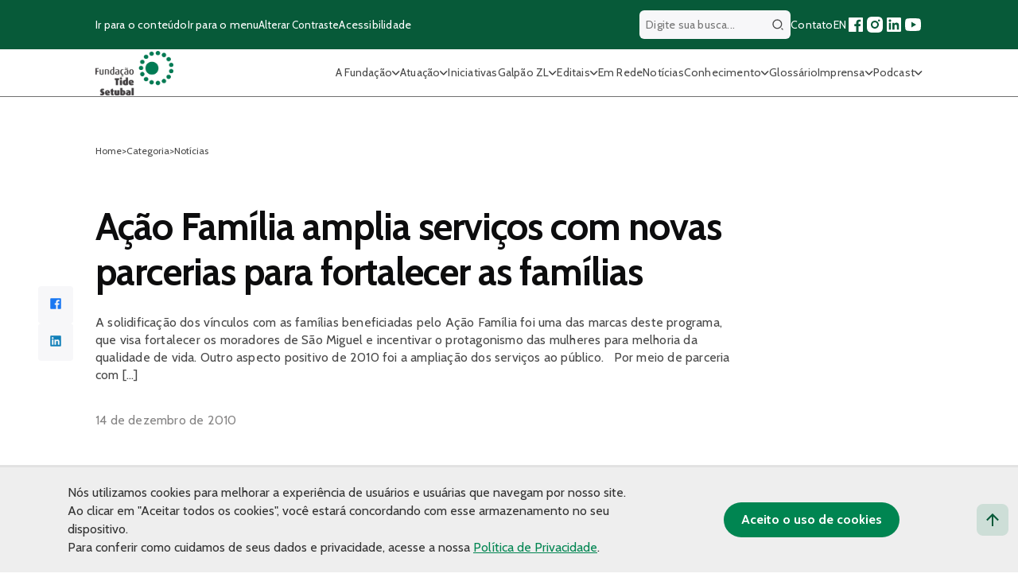

--- FILE ---
content_type: text/html; charset=UTF-8
request_url: https://fundacaotidesetubal.org.br/acao-familia-amplia-servicos-com-novas-parcerias-para-fortalecer-as-familias/
body_size: 25014
content:

<!DOCTYPE html>
<html lang="pt-BR">

<head>
	<meta charset="UTF-8">
	<meta name="viewport" content="width=device-width, initial-scale=1, maximum-scale=5">

	<!-- Preconnect and Preload Fonts -->
	<link rel="preconnect" href="https://fonts.googleapis.com">
	<link rel="preconnect" href="https://fonts.gstatic.com" crossorigin>
	<link rel="preload" href="https://fonts.googleapis.com/css2?family=Cabin:wght@100;300;400;500;600;700&display=swap" as="style" onload="this.onload=null;this.rel='stylesheet'">
	<noscript>
		<link rel="stylesheet" href="https://fonts.googleapis.com/css2?family=Cabin:wght@100;300;400;500;600;700&display=swap">
	</noscript>

	<!-- Favicons -->
	<meta name="msapplication-TileColor" content="#da532c">
	<meta name="theme-color" content="#ffffff">

	<style>
		.filtra-tags {
			cursor: pointer;
		}

		.fake-pagination .paginat {
			display: inline-block;
		}

		.oc-description a {
			margin-top: 15px;
			display: block;
		}

		.lista-como-atuamos ul li {
			font-size: 24px !important;
		}

		.single-header ul li {
			font-size: 24px;
		}

		.home .section-subtitle {
			font-size: 24px;
		}

		#menu-header li {
			cursor: pointer;
		}

		.filtra-toggle .show-more-filtra {
			right: 20px !important;
		}

		.filtra-toggle {
			border-radius: 20px;
			border-bottom-left-radius: 0 !important;
			border-bottom-right-radius: 0 !important;
			width: 739.09px !important;
			flex-direction: initial !important;
		}

		.filtra-toggle .hided-cats {
			padding-bottom: 15px;
			border-bottom-left-radius: 20px;
			border-bottom-right-radius: 20px;
			width: 100%;
			position: absolute;
			left: 0;
			top: 0;
			top: 100%;
			background: white;
		}

		.galeria-fluid {
			margin: 30px 0 30px 0 !important;
		}

		.page-id-82 .eclipse-container:before {
			top: -60px !important;
		}

		.galpao-content {
			padding: 90px 0;
		}
	</style>
		
	<meta name='robots' content='index, follow, max-image-preview:large, max-snippet:-1, max-video-preview:-1' />

	<!-- This site is optimized with the Yoast SEO Premium plugin v26.0 (Yoast SEO v25.9) - https://yoast.com/wordpress/plugins/seo/ -->
	<title>Ação Família amplia serviços com novas parcerias para fortalecer as famílias - Fundação Tide Setubal</title>
	<link rel="canonical" href="https://fundacaotidesetubal.org.br/acao-familia-amplia-servicos-com-novas-parcerias-para-fortalecer-as-familias/" />
	<meta property="og:locale" content="pt_BR" />
	<meta property="og:type" content="article" />
	<meta property="og:title" content="Ação Família amplia serviços com novas parcerias para fortalecer as famílias - Fundação Tide Setubal" />
	<meta property="og:description" content="A solidificação dos vínculos com as famílias beneficiadas pelo Ação Família foi uma das marcas deste programa, que visa fortalecer os moradores de São Miguel e incentivar o protagonismo das mulheres para melhoria da qualidade de vida. Outro aspecto positivo de 2010 foi a ampliação dos serviços ao público. &nbsp; Por meio de parceria com [&hellip;]" />
	<meta property="og:url" content="https://fundacaotidesetubal.org.br/acao-familia-amplia-servicos-com-novas-parcerias-para-fortalecer-as-familias/" />
	<meta property="og:site_name" content="Fundação Tide Setubal" />
	<meta property="article:publisher" content="https://www.facebook.com/fundacaotidesetubal" />
	<meta property="article:published_time" content="2010-12-14T15:41:34+00:00" />
	<meta property="article:modified_time" content="2021-10-11T15:14:02+00:00" />
	<meta property="og:image" content="https://fundacaotidesetubal.org.br/wp-content/uploads/2021/01/fundacao-tide-setubal-socialcover.png?v=1769906855" />
	<meta property="og:image:width" content="1280" />
	<meta property="og:image:height" content="720" />
	<meta property="og:image:type" content="image/png" />
	<meta name="author" content="Amauri Eugênio Jr." />
	<meta name="twitter:card" content="summary_large_image" />
	<meta name="twitter:label1" content="Escrito por" />
	<meta name="twitter:data1" content="Amauri Eugênio Jr." />
	<meta name="twitter:label2" content="Est. tempo de leitura" />
	<meta name="twitter:data2" content="3 minutos" />
	<script type="application/ld+json" class="yoast-schema-graph">{"@context":"https://schema.org","@graph":[{"@type":"Article","@id":"https://fundacaotidesetubal.org.br/acao-familia-amplia-servicos-com-novas-parcerias-para-fortalecer-as-familias/#article","isPartOf":{"@id":"https://fundacaotidesetubal.org.br/acao-familia-amplia-servicos-com-novas-parcerias-para-fortalecer-as-familias/"},"author":{"name":"Amauri Eugênio Jr.","@id":"https://fundacaotidesetubal.org.br/#/schema/person/487cfaf749581fc6081ccea5b8429a2c"},"headline":"Ação Família amplia serviços com novas parcerias para fortalecer as famílias","datePublished":"2010-12-14T15:41:34+00:00","dateModified":"2021-10-11T15:14:02+00:00","mainEntityOfPage":{"@id":"https://fundacaotidesetubal.org.br/acao-familia-amplia-servicos-com-novas-parcerias-para-fortalecer-as-familias/"},"wordCount":588,"commentCount":0,"publisher":{"@id":"https://fundacaotidesetubal.org.br/#organization"},"articleSection":["Categoria"],"inLanguage":"pt-BR","potentialAction":[{"@type":"CommentAction","name":"Comment","target":["https://fundacaotidesetubal.org.br/acao-familia-amplia-servicos-com-novas-parcerias-para-fortalecer-as-familias/#respond"]}]},{"@type":"WebPage","@id":"https://fundacaotidesetubal.org.br/acao-familia-amplia-servicos-com-novas-parcerias-para-fortalecer-as-familias/","url":"https://fundacaotidesetubal.org.br/acao-familia-amplia-servicos-com-novas-parcerias-para-fortalecer-as-familias/","name":"Ação Família amplia serviços com novas parcerias para fortalecer as famílias - Fundação Tide Setubal","isPartOf":{"@id":"https://fundacaotidesetubal.org.br/#website"},"datePublished":"2010-12-14T15:41:34+00:00","dateModified":"2021-10-11T15:14:02+00:00","breadcrumb":{"@id":"https://fundacaotidesetubal.org.br/acao-familia-amplia-servicos-com-novas-parcerias-para-fortalecer-as-familias/#breadcrumb"},"inLanguage":"pt-BR","potentialAction":[{"@type":"ReadAction","target":["https://fundacaotidesetubal.org.br/acao-familia-amplia-servicos-com-novas-parcerias-para-fortalecer-as-familias/"]}]},{"@type":"BreadcrumbList","@id":"https://fundacaotidesetubal.org.br/acao-familia-amplia-servicos-com-novas-parcerias-para-fortalecer-as-familias/#breadcrumb","itemListElement":[{"@type":"ListItem","position":1,"name":"Home","item":"https://fundacaotidesetubal.org.br/"},{"@type":"ListItem","position":2,"name":"Ação Família amplia serviços com novas parcerias para fortalecer as famílias"}]},{"@type":"WebSite","@id":"https://fundacaotidesetubal.org.br/#website","url":"https://fundacaotidesetubal.org.br/","name":"Fundação Tide Setubal","description":"","publisher":{"@id":"https://fundacaotidesetubal.org.br/#organization"},"potentialAction":[{"@type":"SearchAction","target":{"@type":"EntryPoint","urlTemplate":"https://fundacaotidesetubal.org.br/?s={search_term_string}"},"query-input":{"@type":"PropertyValueSpecification","valueRequired":true,"valueName":"search_term_string"}}],"inLanguage":"pt-BR"},{"@type":"Organization","@id":"https://fundacaotidesetubal.org.br/#organization","name":"Fundação Tide Setubal","url":"https://fundacaotidesetubal.org.br/","logo":{"@type":"ImageObject","inLanguage":"pt-BR","@id":"https://fundacaotidesetubal.org.br/#/schema/logo/image/","url":"https://fundacaotidesetubal.org.br/wp-content/uploads/2024/03/Logo-FTAS-duas-cores.jpg","contentUrl":"https://fundacaotidesetubal.org.br/wp-content/uploads/2024/03/Logo-FTAS-duas-cores.jpg","width":1511,"height":963,"caption":"Fundação Tide Setubal"},"image":{"@id":"https://fundacaotidesetubal.org.br/#/schema/logo/image/"},"sameAs":["https://www.facebook.com/fundacaotidesetubal","https://www.instagram.com/fundacaotide/","https://linkedin.com/company/fundacaotidesetubal"]},{"@type":"Person","@id":"https://fundacaotidesetubal.org.br/#/schema/person/487cfaf749581fc6081ccea5b8429a2c","name":"Amauri Eugênio Jr.","image":{"@type":"ImageObject","inLanguage":"pt-BR","@id":"https://fundacaotidesetubal.org.br/#/schema/person/image/","url":"https://secure.gravatar.com/avatar/4ed3b5e3471cc2643a0bb9ee686dc9d90140d81d528e50b13914c79f4579bd55?s=96&d=mm&r=g","contentUrl":"https://secure.gravatar.com/avatar/4ed3b5e3471cc2643a0bb9ee686dc9d90140d81d528e50b13914c79f4579bd55?s=96&d=mm&r=g","caption":"Amauri Eugênio Jr."},"description":"Analista de comunicação e produtor de conteúdo do site da Fundação Tide Setubal","url":"https://fundacaotidesetubal.org.br/author/amauri/"}]}</script>
	<!-- / Yoast SEO Premium plugin. -->


<link rel='dns-prefetch' href='//kit.fontawesome.com' />
<link rel="alternate" type="application/rss+xml" title="Feed de comentários para Fundação Tide Setubal &raquo; Ação Família amplia serviços com novas parcerias para fortalecer as famílias" href="https://fundacaotidesetubal.org.br/acao-familia-amplia-servicos-com-novas-parcerias-para-fortalecer-as-familias/feed/" />
<link rel="alternate" title="oEmbed (JSON)" type="application/json+oembed" href="https://fundacaotidesetubal.org.br/wp-json/oembed/1.0/embed?url=https%3A%2F%2Ffundacaotidesetubal.org.br%2Facao-familia-amplia-servicos-com-novas-parcerias-para-fortalecer-as-familias%2F" />
<link rel="alternate" title="oEmbed (XML)" type="text/xml+oembed" href="https://fundacaotidesetubal.org.br/wp-json/oembed/1.0/embed?url=https%3A%2F%2Ffundacaotidesetubal.org.br%2Facao-familia-amplia-servicos-com-novas-parcerias-para-fortalecer-as-familias%2F&#038;format=xml" />
<style id='wp-img-auto-sizes-contain-inline-css' type='text/css'>
img:is([sizes=auto i],[sizes^="auto," i]){contain-intrinsic-size:3000px 1500px}
/*# sourceURL=wp-img-auto-sizes-contain-inline-css */
</style>
<style id='wp-emoji-styles-inline-css' type='text/css'>

	img.wp-smiley, img.emoji {
		display: inline !important;
		border: none !important;
		box-shadow: none !important;
		height: 1em !important;
		width: 1em !important;
		margin: 0 0.07em !important;
		vertical-align: -0.1em !important;
		background: none !important;
		padding: 0 !important;
	}
/*# sourceURL=wp-emoji-styles-inline-css */
</style>
<link rel='preload' as='style' onload='this.onload=null;this.rel="stylesheet"' id='contact-form-7-css' href='https://fundacaotidesetubal.org.br/wp-content/plugins/contact-form-7/includes/css/styles.css?ver=6.1.4' type='text/css' media='all' />
<noscript><link rel='stylesheet' id='contact-form-7-css' href='https://fundacaotidesetubal.org.br/wp-content/plugins/contact-form-7/includes/css/styles.css?ver=6.1.4' type='text/css' media='all' />
</noscript><link rel='preload' as='style' onload='this.onload=null;this.rel="stylesheet"' id='fancybox-for-wp-css' href='https://fundacaotidesetubal.org.br/wp-content/plugins/fancybox-for-wordpress/assets/css/fancybox.css?ver=1.3.4' type='text/css' media='all' />
<noscript><link rel='stylesheet' id='fancybox-for-wp-css' href='https://fundacaotidesetubal.org.br/wp-content/plugins/fancybox-for-wordpress/assets/css/fancybox.css?ver=1.3.4' type='text/css' media='all' />
</noscript><link rel='preload' as='style' onload='this.onload=null;this.rel="stylesheet"' id='icomoon-territorios-clinicos-css' href='https://fundacaotidesetubal.org.br/wp-content/plugins/tide-territorios-clinicos/inc/../assets/fonts/icomoon-territorios-clinicos.css?9j&#038;ver=6.9' type='text/css' media='all' />
<noscript><link rel='stylesheet' id='icomoon-territorios-clinicos-css' href='https://fundacaotidesetubal.org.br/wp-content/plugins/tide-territorios-clinicos/inc/../assets/fonts/icomoon-territorios-clinicos.css?9j&#038;ver=6.9' type='text/css' media='all' />
</noscript><link rel='preload' as='style' onload='this.onload=null;this.rel="stylesheet"' id='territorios-clinicos-style-css' href='https://fundacaotidesetubal.org.br/wp-content/plugins/tide-territorios-clinicos/inc/../assets/style.css?85927330842&#038;ver=6.9' type='text/css' media='all' />
<noscript><link rel='stylesheet' id='territorios-clinicos-style-css' href='https://fundacaotidesetubal.org.br/wp-content/plugins/tide-territorios-clinicos/inc/../assets/style.css?85927330842&#038;ver=6.9' type='text/css' media='all' />
</noscript><link rel='preload' as='style' onload='this.onload=null;this.rel="stylesheet"' id='ui-font-css' href='https://fundacaotidesetubal.org.br/wp-content/plugins/wp-accessibility/toolbar/fonts/css/a11y-toolbar.css?ver=2.3.1' type='text/css' media='all' />
<noscript><link rel='stylesheet' id='ui-font-css' href='https://fundacaotidesetubal.org.br/wp-content/plugins/wp-accessibility/toolbar/fonts/css/a11y-toolbar.css?ver=2.3.1' type='text/css' media='all' />
</noscript><link rel='preload' as='style' onload='this.onload=null;this.rel="stylesheet"' id='wpa-toolbar-css' href='https://fundacaotidesetubal.org.br/wp-content/plugins/wp-accessibility/toolbar/css/a11y.css?ver=2.3.1' type='text/css' media='all' />
<noscript><link rel='stylesheet' id='wpa-toolbar-css' href='https://fundacaotidesetubal.org.br/wp-content/plugins/wp-accessibility/toolbar/css/a11y.css?ver=2.3.1' type='text/css' media='all' />
</noscript><link rel='preload' as='style' onload='this.onload=null;this.rel="stylesheet"' id='ui-fontsize.css-css' href='https://fundacaotidesetubal.org.br/wp-content/plugins/wp-accessibility/toolbar/css/a11y-fontsize.css?ver=2.3.1' type='text/css' media='all' />
<noscript><link rel='stylesheet' id='ui-fontsize.css-css' href='https://fundacaotidesetubal.org.br/wp-content/plugins/wp-accessibility/toolbar/css/a11y-fontsize.css?ver=2.3.1' type='text/css' media='all' />
</noscript><style id='ui-fontsize.css-inline-css' type='text/css'>
html { --wpa-font-size: clamp( 24px, 1.5rem, 36px ); --wpa-h1-size : clamp( 48px, 3rem, 72px ); --wpa-h2-size : clamp( 40px, 2.5rem, 60px ); --wpa-h3-size : clamp( 32px, 2rem, 48px ); --wpa-h4-size : clamp( 28px, 1.75rem, 42px ); --wpa-sub-list-size: 1.1em; --wpa-sub-sub-list-size: 1em; } 
/*# sourceURL=ui-fontsize.css-inline-css */
</style>
<link rel='preload' as='style' onload='this.onload=null;this.rel="stylesheet"' id='wpa-style-css' href='https://fundacaotidesetubal.org.br/wp-content/plugins/wp-accessibility/css/wpa-style.css?ver=2.3.1' type='text/css' media='all' />
<noscript><link rel='stylesheet' id='wpa-style-css' href='https://fundacaotidesetubal.org.br/wp-content/plugins/wp-accessibility/css/wpa-style.css?ver=2.3.1' type='text/css' media='all' />
</noscript><style id='wpa-style-inline-css' type='text/css'>
:root { --admin-bar-top : 7px; }
/*# sourceURL=wpa-style-inline-css */
</style>
<link rel='preload' as='style' onload='this.onload=null;this.rel="stylesheet"' id='apiki-reset-style-css' href='https://fundacaotidesetubal.org.br/wp-content/themes/tide/assets/lib/reset.css?ver=1766512151' type='text/css' media='all' />
<noscript><link rel='stylesheet' id='apiki-reset-style-css' href='https://fundacaotidesetubal.org.br/wp-content/themes/tide/assets/lib/reset.css?ver=1766512151' type='text/css' media='all' />
</noscript><link rel='preload' as='style' onload='this.onload=null;this.rel="stylesheet"' id='apiki-theme-style-css' href='https://fundacaotidesetubal.org.br/wp-content/themes/tide/dist/theme.css?ver=1766512166' type='text/css' media='all' />
<noscript><link rel='stylesheet' id='apiki-theme-style-css' href='https://fundacaotidesetubal.org.br/wp-content/themes/tide/dist/theme.css?ver=1766512166' type='text/css' media='all' />
</noscript><link rel='preload' as='style' onload='this.onload=null;this.rel="stylesheet"' id='theme-bootstrap-grid-style-css' href='https://fundacaotidesetubal.org.br/wp-content/themes/tide/dist/bootstrap-grid.css?ver=1766512164' type='text/css' media='all' />
<noscript><link rel='stylesheet' id='theme-bootstrap-grid-style-css' href='https://fundacaotidesetubal.org.br/wp-content/themes/tide/dist/bootstrap-grid.css?ver=1766512164' type='text/css' media='all' />
</noscript><link rel='preload' as='style' onload='this.onload=null;this.rel="stylesheet"' id='apiki-theme-single-news-style-css' href='https://fundacaotidesetubal.org.br/wp-content/themes/tide/dist/single-news.css?ver=1766512165' type='text/css' media='all' />
<noscript><link rel='stylesheet' id='apiki-theme-single-news-style-css' href='https://fundacaotidesetubal.org.br/wp-content/themes/tide/dist/single-news.css?ver=1766512165' type='text/css' media='all' />
</noscript><script type="text/javascript" src="https://fundacaotidesetubal.org.br/wp-includes/js/jquery/jquery.min.js?ver=3.7.1" id="jquery-core-js"></script>
<script type="text/javascript" src="https://fundacaotidesetubal.org.br/wp-includes/js/jquery/jquery-migrate.min.js?ver=3.4.1" id="jquery-migrate-js"></script>
<script type="text/javascript" src="https://fundacaotidesetubal.org.br/wp-content/plugins/fancybox-for-wordpress/assets/js/purify.min.js?ver=1.3.4" id="purify-js"></script>
<script type="text/javascript" src="https://fundacaotidesetubal.org.br/wp-content/plugins/fancybox-for-wordpress/assets/js/jquery.fancybox.js?ver=1.3.4" id="fancybox-for-wp-js"></script>
<script type="text/javascript" src="https://kit.fontawesome.com/19b24fefd1.js?ver=6.9" id="tc-fontawesome-js"></script>
<link rel="https://api.w.org/" href="https://fundacaotidesetubal.org.br/wp-json/" /><link rel="alternate" title="JSON" type="application/json" href="https://fundacaotidesetubal.org.br/wp-json/wp/v2/posts/5830" /><link rel="EditURI" type="application/rsd+xml" title="RSD" href="https://fundacaotidesetubal.org.br/xmlrpc.php?rsd" />
<meta name="generator" content="WordPress 6.9" />
<link rel='shortlink' href='https://fundacaotidesetubal.org.br/?p=5830' />

<!-- Fancybox for WordPress v3.3.7 -->
<style type="text/css">
	.fancybox-slide--image .fancybox-content{background-color: #FFFFFF}div.fancybox-caption{display:none !important;}
	
	img.fancybox-image{border-width:10px;border-color:#FFFFFF;border-style:solid;}
	div.fancybox-bg{background-color:rgba(102,102,102,0.3);opacity:1 !important;}div.fancybox-content{border-color:#FFFFFF}
	div#fancybox-title{background-color:#FFFFFF}
	div.fancybox-content{background-color:#FFFFFF}
	div#fancybox-title-inside{color:#333333}
	
	
	
	div.fancybox-caption p.caption-title{display:inline-block}
	div.fancybox-caption p.caption-title{font-size:14px}
	div.fancybox-caption p.caption-title{color:#333333}
	div.fancybox-caption {color:#333333}div.fancybox-caption p.caption-title {background:#fff; width:auto;padding:10px 30px;}div.fancybox-content p.caption-title{color:#333333;margin: 0;padding: 5px 0;}
</style><script type="text/javascript">
	jQuery(function () {

		var mobileOnly = false;
		
		if (mobileOnly) {
			return;
		}

		jQuery.fn.getTitle = function () { // Copy the title of every IMG tag and add it to its parent A so that fancybox can show titles
			var arr = jQuery("a[data-fancybox]");jQuery.each(arr, function() {var title = jQuery(this).children("img").attr("title") || '';var figCaptionHtml = jQuery(this).next("figcaption").html() || '';var processedCaption = figCaptionHtml;if (figCaptionHtml.length && typeof DOMPurify === 'function') {processedCaption = DOMPurify.sanitize(figCaptionHtml, {USE_PROFILES: {html: true}});} else if (figCaptionHtml.length) {processedCaption = jQuery("<div>").text(figCaptionHtml).html();}var newTitle = title;if (processedCaption.length) {newTitle = title.length ? title + " " + processedCaption : processedCaption;}if (newTitle.length) {jQuery(this).attr("title", newTitle);}});		}

		// Supported file extensions

				var thumbnails = jQuery("a:has(img)").not(".nolightbox").not('.envira-gallery-link').not('.ngg-simplelightbox').filter(function () {
			return /\.(jpe?g|png|gif|mp4|webp|bmp|pdf)(\?[^/]*)*$/i.test(jQuery(this).attr('href'))
		});
		

		// Add data-type iframe for links that are not images or videos.
		var iframeLinks = jQuery('.fancyboxforwp').filter(function () {
			return !/\.(jpe?g|png|gif|mp4|webp|bmp|pdf)(\?[^/]*)*$/i.test(jQuery(this).attr('href'))
		}).filter(function () {
			return !/vimeo|youtube/i.test(jQuery(this).attr('href'))
		});
		iframeLinks.attr({"data-type": "iframe"}).getTitle();

				/* Custom Expression */
		jQuery('.fancybox').attr("data-fancybox","fancybox").getTitle();		
		// Call fancybox and apply it on any link with a rel atribute that starts with "fancybox", with the options set on the admin panel
		jQuery("a.fancyboxforwp").fancyboxforwp({
			loop: false,
			smallBtn: false,
			zoomOpacity: "auto",
			animationEffect: "fade",
			animationDuration: 500,
			transitionEffect: "fade",
			transitionDuration: "300",
			overlayShow: true,
			overlayOpacity: "0.3",
			titleShow: true,
			titlePosition: "inside",
			keyboard: true,
			showCloseButton: false,
			arrows: true,
			clickContent:false,
			clickSlide: "close",
			mobile: {
				clickContent: function (current, event) {
					return current.type === "image" ? "toggleControls" : false;
				},
				clickSlide: function (current, event) {
					return current.type === "image" ? "close" : "close";
				},
			},
			wheel: false,
			toolbar: true,
			preventCaptionOverlap: true,
			onInit: function() { },			onDeactivate
	: function() { },		beforeClose: function() { },			afterShow: function(instance) { jQuery( ".fancybox-image" ).on("click", function( ){ ( instance.isScaledDown() ) ? instance.scaleToActual() : instance.scaleToFit() }) },				afterClose: function() { },					caption : function( instance, item ) {var title = "";if("undefined" != typeof jQuery(this).context ){var title = jQuery(this).context.title;} else { var title = ("undefined" != typeof jQuery(this).attr("title")) ? jQuery(this).attr("title") : false;}var caption = jQuery(this).data('caption') || '';if ( item.type === 'image' && title.length ) {caption = (caption.length ? caption + '<br />' : '') + '<p class="caption-title">'+jQuery("<div>").text(title).html()+'</p>' ;}if (typeof DOMPurify === "function" && caption.length) { return DOMPurify.sanitize(caption, {USE_PROFILES: {html: true}}); } else { return jQuery("<div>").text(caption).html(); }},
		afterLoad : function( instance, current ) {var captionContent = current.opts.caption || '';var sanitizedCaptionString = '';if (typeof DOMPurify === 'function' && captionContent.length) {sanitizedCaptionString = DOMPurify.sanitize(captionContent, {USE_PROFILES: {html: true}});} else if (captionContent.length) { sanitizedCaptionString = jQuery("<div>").text(captionContent).html();}if (sanitizedCaptionString.length) { current.$content.append(jQuery('<div class=\"fancybox-custom-caption inside-caption\" style=\" position: absolute;left:0;right:0;color:#000;margin:0 auto;bottom:0;text-align:center;background-color:#FFFFFF \"></div>').html(sanitizedCaptionString)); }},
			})
		;

			})
</script>
<!-- END Fancybox for WordPress -->
		<!-- Init Script -->
		<script></script>
		<!-- End Script -->
<script>
        window.wp_is_mobile = '';
        window.ajax_url = 'https://fundacaotidesetubal.org.br/wp-admin/admin-ajax.php'
    </script>	<!-- Global site tag (gtag.js) - Google Analytics -->
	<script async src="https://www.googletagmanager.com/gtag/js?id=G-NPC8E9YNFC"></script>
	<script>
		window.dataLayer = window.dataLayer || [];

		function gtag() {
			dataLayer.push(arguments);
		}
		gtag('js', new Date());

		gtag('config', 'UA-53201016-1');
		gtag('config', 'G-NPC8E9YNFC');
	</script>

<!-- Meta Pixel Code -->
<script type='text/javascript'>
!function(f,b,e,v,n,t,s){if(f.fbq)return;n=f.fbq=function(){n.callMethod?
n.callMethod.apply(n,arguments):n.queue.push(arguments)};if(!f._fbq)f._fbq=n;
n.push=n;n.loaded=!0;n.version='2.0';n.queue=[];t=b.createElement(e);t.async=!0;
t.src=v;s=b.getElementsByTagName(e)[0];s.parentNode.insertBefore(t,s)}(window,
document,'script','https://connect.facebook.net/en_US/fbevents.js');
</script>
<!-- End Meta Pixel Code -->
<script type='text/javascript'>var url = window.location.origin + '?ob=open-bridge';
            fbq('set', 'openbridge', '1870108713212429', url);
fbq('init', '1870108713212429', {}, {
    "agent": "wordpress-6.9-4.1.5"
})</script><script type='text/javascript'>
    fbq('track', 'PageView', []);
  </script><link rel="icon" href="https://fundacaotidesetubal.org.br/wp-content/uploads/2020/12/cropped-favicon-tide-32x32.png" sizes="32x32" />
<link rel="icon" href="https://fundacaotidesetubal.org.br/wp-content/uploads/2020/12/cropped-favicon-tide-192x192.png" sizes="192x192" />
<link rel="apple-touch-icon" href="https://fundacaotidesetubal.org.br/wp-content/uploads/2020/12/cropped-favicon-tide-180x180.png" />
<meta name="msapplication-TileImage" content="https://fundacaotidesetubal.org.br/wp-content/uploads/2020/12/cropped-favicon-tide-270x270.png" />
		<style type="text/css" id="wp-custom-css">
			.SingleNews-author-info,
.SingleNews-author {
	display: none;
}

ol {
	list-style: auto !important;
}

ul {
	list-style: initial !important;
}

.SingleNews-content ol,
.SingleNews-content ul {
	padding-left: 18px;
}

.ArchiveGlossary-verbetes--not-found li,
.SingleNews-keywords li {
	list-style: none !important;
}

.wp-block-list {
	padding-left: 16px;
}
.fake-pagination {
    flex-wrap: nowrap;
	flex-direction: row !important;
}
.atuacao-item img {
    display: block;
    width: 99px;
    margin: 0 auto 20px;
}
.wp-block-quote {
    border-left: .25em solid;
    padding-left: 10px;
	margin:0 0 1.75em;
	padding-left:1em;
}
.SingleGlossary-content ul li a {
    display: inline-block;
}

.SingleNews ol {
	list-style: auto !important;
}
@media (max-width: 600px) {
    .fake-pagination .next-pag {
        font-size: 0; /* esconde o texto */
    }

    .fake-pagination .next-pag img {
        font-size: initial; /* garante que o ícone continue visível */
    }
	.fake-pagination .paginat {
    padding: 10px;
    font-size: 16px;
    font-weight: 700;
    color: #424242;
    text-decoration: none;
    width: 40px;
    height: 40px;
    text-align: center;
    border-radius: 100px;
    margin-right: 10px;
    border: 2px solid #dedede;
}
}
		</style>
		</head>

<body class="wp-singular post-template-default single single-post postid-5830 single-format-standard wp-custom-logo wp-theme-tide">
	<header style="z-index: 9999;" class="HeaderTheme">
		<div class="HeaderTheme-content">
			<div class="HeaderTheme-sub-menu">
				<div class="ContainerTheme">
					<nav aria-label="Atalhos de navegação">
						<ul class="HeaderTheme-shortcuts">
							<li>
								<a class="go-to-content" href="#main-content" accesskey="1" aria-label="Ir para o conteúdo principal">
									Ir para o conteúdo
								</a>
							</li>
							<li>
								<a class="go-to-menu" href="#main-menu" accesskey="2" aria-label="Ir para o menu principal">
									Ir para o menu
								</a>
							</li>
							<li>
								<button type="button" class="toggle-contrast" accesskey="3" aria-label="Alterar contraste do site">
									Alterar Contraste
								</button>
							</li>
							<li>
								<a href="https://fundacaotidesetubal.org.br/acessibilidade" aria-label="Página sobre acessibilidade">
									Acessibilidade
								</a>
							</li>
						</ul>
					</nav>
					<div class="HeaderTheme-social">
						
<form class="HeaderTheme-search" aria-labelledby="" autocomplete="off" role="search" method="GET" action="https://fundacaotidesetubal.org.br">
	<label for="wpa_label_search_header" class="wpa-screen-reader-text">Digite sua busca..</label>
	<input id="wpa_label_search_header" type="search" name="s" value="" placeholder="Digite sua busca...">
	<button type="submit" id="btn-header-search" class="btn-header-search">
		<span class="sr-only">Buscar</span>
		<svg width="24" height="24" viewBox="0 0 24 24" fill="none" xmlns="http://www.w3.org/2000/svg">
<path d="M11 2C15.968 2 20 6.032 20 11C20 15.968 15.968 20 11 20C6.032 20 2 15.968 2 11C2 6.032 6.032 2 11 2ZM11 18C14.8675 18 18 14.8675 18 11C18 7.1325 14.8675 4 11 4C7.1325 4 4 7.1325 4 11C4 14.8675 7.1325 18 11 18ZM19.4853 18.0711L22.3137 20.8995L20.8995 22.3137L18.0711 19.4853L19.4853 18.0711Z" fill="#484848"/>
</svg>
	</button>
</form>
						<nav aria-label="Navegação de redes sociais e links importantes">
							<ul>
								<li>
									<a href="https://fundacaotidesetubal.org.br/contato" aria-label="Página de contato">Contato</a>
								</li>
								<li>
									<a href="https://fundacaotidesetubal.org.br/tide-setubal-foundation" accesskey="e" aria-label="Versão em inglês do site">EN</a>
								</li>

								
<li>
	<a href="https://www.facebook.com/fundacaotidesetubal" target="_blank" rel="noopener noreferrer" aria-label="Acessar nossa página no Facebook">
		<svg aria-hidden="true" width="24" height="24" viewBox="0 0 24 24" fill="none" xmlns="http://www.w3.org/2000/svg">
<path d="M15.4024 21V14.0344H17.7347L18.0838 11.3265H15.4024V9.59765C15.4024 8.81364 15.62 8.27934 16.7443 8.27934L18.1783 8.27867V5.85676C17.9302 5.82382 17.0791 5.75006 16.0888 5.75006C14.0213 5.75006 12.606 7.01198 12.606 9.32952V11.3265H10.2677V14.0344H12.606V21H4C3.44772 21 3 20.5523 3 20V4C3 3.44772 3.44772 3 4 3H20C20.5523 3 21 3.44772 21 4V20C21 20.5523 20.5523 21 20 21H15.4024Z" fill="#1877F2"/>
</svg>

	</a>
</li>
<li>
	<a href="https://www.instagram.com/fundacaotide/" target="_blank" rel="noopener noreferrer" aria-label="Acessar nosso perfil no Instagram">
		<svg aria-hidden="true" width="24" height="24" viewBox="0 0 24 24" fill="none" xmlns="http://www.w3.org/2000/svg">
<path d="M13.0281 2.00073C14.1535 2.00259 14.7238 2.00855 15.2166 2.02322L15.4107 2.02956C15.6349 2.03753 15.8561 2.04753 16.1228 2.06003C17.1869 2.1092 17.9128 2.27753 18.5503 2.52503C19.2094 2.7792 19.7661 3.12253 20.3219 3.67837C20.8769 4.2342 21.2203 4.79253 21.4753 5.45003C21.7219 6.0867 21.8903 6.81337 21.9403 7.87753C21.9522 8.1442 21.9618 8.3654 21.9697 8.58964L21.976 8.78373C21.9906 9.27647 21.9973 9.84686 21.9994 10.9723L22.0002 11.7179C22.0003 11.809 22.0003 11.903 22.0003 12L22.0002 12.2821L21.9996 13.0278C21.9977 14.1532 21.9918 14.7236 21.9771 15.2163L21.9707 15.4104C21.9628 15.6347 21.9528 15.8559 21.9403 16.1225C21.8911 17.1867 21.7219 17.9125 21.4753 18.55C21.2211 19.2092 20.8769 19.7659 20.3219 20.3217C19.7661 20.8767 19.2069 21.22 18.5503 21.475C17.9128 21.7217 17.1869 21.89 16.1228 21.94C15.8561 21.9519 15.6349 21.9616 15.4107 21.9694L15.2166 21.9757C14.7238 21.9904 14.1535 21.997 13.0281 21.9992L12.2824 22C12.1913 22 12.0973 22 12.0003 22H11.7182L10.9725 21.9993C9.8471 21.9975 9.27672 21.9915 8.78397 21.9768L8.58989 21.9705C8.36564 21.9625 8.14444 21.9525 7.87778 21.94C6.81361 21.8909 6.08861 21.7217 5.45028 21.475C4.79194 21.2209 4.23444 20.8767 3.67861 20.3217C3.12278 19.7659 2.78028 19.2067 2.52528 18.55C2.27778 17.9125 2.11028 17.1867 2.06028 16.1225C2.0484 15.8559 2.03871 15.6347 2.03086 15.4104L2.02457 15.2163C2.00994 14.7236 2.00327 14.1532 2.00111 13.0278L2.00098 10.9723C2.00284 9.84686 2.00879 9.27647 2.02346 8.78373L2.02981 8.58964C2.03778 8.3654 2.04778 8.1442 2.06028 7.87753C2.10944 6.81253 2.27778 6.08753 2.52528 5.45003C2.77944 4.7917 3.12278 4.2342 3.67861 3.67837C4.23444 3.12253 4.79278 2.78003 5.45028 2.52503C6.08778 2.27753 6.81278 2.11003 7.87778 2.06003C8.14444 2.04816 8.36564 2.03847 8.58989 2.03062L8.78397 2.02433C9.27672 2.00969 9.8471 2.00302 10.9725 2.00086L13.0281 2.00073ZM12.0003 7.00003C9.23738 7.00003 7.00028 9.23956 7.00028 12C7.00028 14.7629 9.23981 17 12.0003 17C14.7632 17 17.0003 14.7605 17.0003 12C17.0003 9.23713 14.7607 7.00003 12.0003 7.00003ZM12.0003 9.00003C13.6572 9.00003 15.0003 10.3427 15.0003 12C15.0003 13.6569 13.6576 15 12.0003 15C10.3434 15 9.00028 13.6574 9.00028 12C9.00028 10.3431 10.3429 9.00003 12.0003 9.00003ZM17.2503 5.50003C16.561 5.50003 16.0003 6.05994 16.0003 6.74918C16.0003 7.43843 16.5602 7.9992 17.2503 7.9992C17.9395 7.9992 18.5003 7.4393 18.5003 6.74918C18.5003 6.05994 17.9386 5.49917 17.2503 5.50003Z" fill="white"/>
</svg>
	</a>
</li>
<li>
	<a href="https://www.linkedin.com/company/fundacaotidesetubal/" target="_blank" rel="noopener noreferrer" aria-label="Acessar nossa página no LinkedIn">
		<svg aria-hidden="true" width="24" height="24" viewBox="0 0 24 24" fill="none" xmlns="http://www.w3.org/2000/svg">
<path d="M18.3362 18.339H15.6707V14.1622C15.6707 13.1662 15.6505 11.8845 14.2817 11.8845C12.892 11.8845 12.6797 12.9683 12.6797 14.0887V18.339H10.0142V9.75H12.5747V10.9207H12.6092C12.967 10.2457 13.837 9.53325 15.1367 9.53325C17.8375 9.53325 18.337 11.3108 18.337 13.6245L18.3362 18.339ZM7.00373 8.57475C6.14573 8.57475 5.45648 7.88025 5.45648 7.026C5.45648 6.1725 6.14648 5.47875 7.00373 5.47875C7.85873 5.47875 8.55173 6.1725 8.55173 7.026C8.55173 7.88025 7.85798 8.57475 7.00373 8.57475ZM8.34023 18.339H5.66723V9.75H8.34023V18.339ZM19.6697 3H4.32923C3.59498 3 3.00098 3.5805 3.00098 4.29675V19.7033C3.00098 20.4202 3.59498 21 4.32923 21H19.6675C20.401 21 21.001 20.4202 21.001 19.7033V4.29675C21.001 3.5805 20.401 3 19.6675 3H19.6697Z" fill="#1280B9"/>
</svg>

	</a>
</li>
<li>
	<a href="https://www.youtube.com/channel/UCdJJqySAZGyj_Hy7SxfMmbg" target="_blank" rel="noopener noreferrer" aria-label="Acessar nosso canal no YouTube">
		<svg aria-hidden="true" width="24" height="24" viewBox="0 0 24 24" fill="none" xmlns="http://www.w3.org/2000/svg">
<path d="M12.2439 4C12.778 4.00294 14.1143 4.01586 15.5341 4.07273L16.0375 4.09468C17.467 4.16236 18.8953 4.27798 19.6037 4.4755C20.5486 4.74095 21.2913 5.5155 21.5423 6.49732C21.942 8.05641 21.992 11.0994 21.9982 11.8358L21.9991 11.9884V11.9991C21.9991 11.9991 21.9991 12.0028 21.9991 12.0099L21.9982 12.1625C21.992 12.8989 21.942 15.9419 21.5423 17.501C21.2878 18.4864 20.5451 19.261 19.6037 19.5228C18.8953 19.7203 17.467 19.8359 16.0375 19.9036L15.5341 19.9255C14.1143 19.9824 12.778 19.9953 12.2439 19.9983L12.0095 19.9991H11.9991C11.9991 19.9991 11.9956 19.9991 11.9887 19.9991L11.7545 19.9983C10.6241 19.9921 5.89772 19.941 4.39451 19.5228C3.4496 19.2573 2.70692 18.4828 2.45587 17.501C2.0562 15.9419 2.00624 12.8989 2 12.1625V11.8358C2.00624 11.0994 2.0562 8.05641 2.45587 6.49732C2.7104 5.51186 3.45308 4.73732 4.39451 4.4755C5.89772 4.05723 10.6241 4.00622 11.7545 4H12.2439ZM9.99911 8.49914V15.4991L15.9991 11.9991L9.99911 8.49914Z" fill="white"/>
</svg>
	</a>
</li>							</ul>
						</nav>
					</div>
				</div>
			</div>
			<div class="HeaderTheme-menu ContainerTheme">
				<div class="HeaderTheme-site-logo" aria-label="Logo do site">
					<a href="https://fundacaotidesetubal.org.br/" class="custom-logo-link" rel="home"><img width="500" height="286" src="https://fundacaotidesetubal.org.br/wp-content/uploads/2025/10/logo_FTAS-convertido-de-png.webp" class="custom-logo" alt="Fundação Tide Setubal" decoding="async" fetchpriority="high" srcset="https://fundacaotidesetubal.org.br/wp-content/uploads/2025/10/logo_FTAS-convertido-de-png.webp 500w, https://fundacaotidesetubal.org.br/wp-content/uploads/2025/10/logo_FTAS-convertido-de-png-300x172.webp 300w" sizes="(max-width: 500px) 100vw, 500px" /></a>				</div>

				<div class="HeaderTheme-menu-mobile">
					
<form class="HeaderTheme-search" aria-labelledby="" autocomplete="off" role="search" method="GET" action="https://fundacaotidesetubal.org.br">
	<label for="wpa_label_search_header" class="wpa-screen-reader-text">Digite sua busca..</label>
	<input id="wpa_label_search_header" type="search" name="s" value="" placeholder="Digite sua busca...">
	<button type="submit" id="btn-header-search" class="btn-header-search">
		<span class="sr-only">Buscar</span>
		<svg width="24" height="24" viewBox="0 0 24 24" fill="none" xmlns="http://www.w3.org/2000/svg">
<path d="M11 2C15.968 2 20 6.032 20 11C20 15.968 15.968 20 11 20C6.032 20 2 15.968 2 11C2 6.032 6.032 2 11 2ZM11 18C14.8675 18 18 14.8675 18 11C18 7.1325 14.8675 4 11 4C7.1325 4 4 7.1325 4 11C4 14.8675 7.1325 18 11 18ZM19.4853 18.0711L22.3137 20.8995L20.8995 22.3137L18.0711 19.4853L19.4853 18.0711Z" fill="#484848"/>
</svg>
	</button>
</form>

					<button
						data-is-open="false"
						type="button"
						id="btn-menu-mobile"
						class="HeaderTheme-btn-mobile"
						aria-expanded="false"
						aria-controls="mobile-menu"
						aria-label="Abrir menu">
						<svg width="24" height="24" viewBox="0 0 24 24" fill="none" xmlns="http://www.w3.org/2000/svg">
<path d="M3 4H21V6H3V4ZM3 11H15V13H3V11ZM3 18H21V20H3V18Z" fill="#484848"/>
</svg>
						<svg xmlns="http://www.w3.org/2000/svg" width="24" height="24" fill="none"><g clip-path="url(#a)"><path fill="#858484" d="M11.96 9.36 21.06 0l2.67 2.6-9.1 9.36 9.37 9.1-2.6 2.67-9.36-9.1L2.94 24 .28 21.4l9.1-9.36L0 2.94 2.6.28l9.36 9.1Z"/></g><defs><clipPath id="a"><path fill="#fff" d="M0 0h24v24H0z"/></clipPath></defs></svg>
					</button>
				</div>

				<nav id="menu-list" class="HeaderTheme-menu-list" aria-label="Menu principal">
					<ul id="menu-header" class="menu"><li id="menu-item-9" class="menu-item menu-item-type-custom menu-item-object-custom menu-item-has-children menu-item-9"><a href="#">A Fundação</a>
<ul class="sub-menu">
	<li id="menu-item-467" class="menu-item menu-item-type-post_type menu-item-object-page menu-item-467"><a href="https://fundacaotidesetubal.org.br/quem-somos-fundacao-tide-setubal/">Quem somos</a></li>
	<li id="menu-item-466" class="menu-item menu-item-type-post_type menu-item-object-page menu-item-466"><a href="https://fundacaotidesetubal.org.br/quem-foi-tide-setubal/">Quem foi Tide Setubal</a></li>
	<li id="menu-item-471" class="menu-item menu-item-type-post_type menu-item-object-page menu-item-471"><a href="https://fundacaotidesetubal.org.br/historia/">História</a></li>
	<li id="menu-item-469" class="menu-item menu-item-type-post_type menu-item-object-page menu-item-469"><a href="https://fundacaotidesetubal.org.br/equipe-e-conselho/">Equipe e conselho</a></li>
	<li id="menu-item-472" class="menu-item menu-item-type-post_type menu-item-object-page menu-item-472"><a href="https://fundacaotidesetubal.org.br/transparencia-relatorios-anuais/">Transparência</a></li>
	<li id="menu-item-473" class="menu-item menu-item-type-post_type menu-item-object-page menu-item-473"><a href="https://fundacaotidesetubal.org.br/parcerias/">Parcerias</a></li>
</ul>
</li>
<li id="menu-item-10" class="icon-orange menu-item menu-item-type-custom menu-item-object-custom menu-item-has-children menu-item-10"><a href="#">Atuação</a>
<ul class="sub-menu">
	<li id="menu-item-475" class="menu-item menu-item-type-post_type menu-item-object-page menu-item-475"><a href="https://fundacaotidesetubal.org.br/atuacao/como-atuamos/">Como atuamos</a></li>
	<li id="menu-item-168" class="menu-item menu-item-type-post_type menu-item-object-page menu-item-has-children menu-item-168"><a href="https://fundacaotidesetubal.org.br/atuacao/pratica-de-desenvolvimento-local/">Prática de Desenvolvimento Local</a>
	<ul class="sub-menu">
		<li id="menu-item-167" class="menu-item menu-item-type-post_type menu-item-object-page menu-item-167"><a href="https://fundacaotidesetubal.org.br/atuacao/desenvolvimento-humano/">Desenvolvimento Humano</a></li>
		<li id="menu-item-776" class="menu-item menu-item-type-post_type menu-item-object-page menu-item-776"><a href="https://fundacaotidesetubal.org.br/atuacao/desenvolvimento-urbano/">Desenvolvimento Urbano</a></li>
		<li id="menu-item-775" class="menu-item menu-item-type-post_type menu-item-object-page menu-item-775"><a href="https://fundacaotidesetubal.org.br/atuacao/desenvolvimento-economico/">Desenvolvimento Econômico</a></li>
	</ul>
</li>
	<li id="menu-item-478" class="menu-item menu-item-type-post_type menu-item-object-page menu-item-has-children menu-item-478"><a href="https://fundacaotidesetubal.org.br/atuacao/fomento-a-agentes-e-causas/">Fomento a Agentes e Causas</a>
	<ul class="sub-menu">
		<li id="menu-item-779" class="menu-item menu-item-type-post_type menu-item-object-page menu-item-779"><a href="https://fundacaotidesetubal.org.br/atuacao/fomento-a-agentes-e-causas/fortalecimento-de-organizacoes-e-liderancas-perifericas/">Fortalecimento de organizações e lideranças periféricas</a></li>
		<li id="menu-item-778" class="menu-item menu-item-type-post_type menu-item-object-page menu-item-778"><a href="https://fundacaotidesetubal.org.br/atuacao/fomento-a-agentes-e-causas/apoio-a-pesquisa/">Apoio à pesquisa</a></li>
		<li id="menu-item-780" class="menu-item menu-item-type-post_type menu-item-object-page menu-item-780"><a href="https://fundacaotidesetubal.org.br/atuacao/fomento-a-agentes-e-causas/mobilizacao-de-isp-e-da-sociedade-civil/">Mobilização de ISP e da sociedade civil</a></li>
		<li id="menu-item-1171" class="menu-item menu-item-type-post_type menu-item-object-page menu-item-1171"><a href="https://fundacaotidesetubal.org.br/atuacao/fomento-a-agentes-e-causas/projetos-apoiados/">Projetos apoiados</a></li>
	</ul>
</li>
	<li id="menu-item-481" class="menu-item menu-item-type-post_type menu-item-object-page menu-item-has-children menu-item-481"><a href="https://fundacaotidesetubal.org.br/atuacao/programas-de-influencia/">Programas de Influência</a>
	<ul class="sub-menu">
		<li id="menu-item-781" class="menu-item menu-item-type-post_type menu-item-object-page menu-item-781"><a href="https://fundacaotidesetubal.org.br/atuacao/programas-de-influencia/cidades-e-desenvolvimento-urbano/">Cidades e Desenvolvimento Urbano</a></li>
		<li id="menu-item-782" class="menu-item menu-item-type-post_type menu-item-object-page menu-item-782"><a href="https://fundacaotidesetubal.org.br/atuacao/programas-de-influencia/democracia-e-cidadania-ativa/">Democracia e Cidadania Ativa</a></li>
		<li id="menu-item-16767" class="menu-item menu-item-type-post_type menu-item-object-page menu-item-16767"><a href="https://fundacaotidesetubal.org.br/atuacao/programas-de-influencia/liderancas-negras-e-oportunidades-de-acesso/">Lideranças Negras e Oportunidades de Acesso</a></li>
		<li id="menu-item-783" class="menu-item menu-item-type-post_type menu-item-object-page menu-item-783"><a href="https://fundacaotidesetubal.org.br/atuacao/programas-de-influencia/nova-economia-e-desenvolvimento-territorial/">Nova Economia e Desenvolvimento Territorial</a></li>
		<li id="menu-item-784" class="menu-item menu-item-type-post_type menu-item-object-page menu-item-784"><a href="https://fundacaotidesetubal.org.br/atuacao/programas-de-influencia/planejamento-e-orcamento-publico/">Planejamento e Orçamento Público</a></li>
		<li id="menu-item-20147" class="menu-item menu-item-type-post_type menu-item-object-page menu-item-20147"><a href="https://fundacaotidesetubal.org.br/atuacao/programas-de-influencia/saude-mental-e-territorios-perifericos/">Saúde Mental e Territórios Periféricos</a></li>
	</ul>
</li>
	<li id="menu-item-16324" class="menu-item menu-item-type-post_type menu-item-object-page menu-item-16324"><a href="https://fundacaotidesetubal.org.br/comunicacao-da-fundacao-tide-setubal/">Comunicação</a></li>
	<li id="menu-item-16325" class="menu-item menu-item-type-post_type menu-item-object-page menu-item-16325"><a href="https://fundacaotidesetubal.org.br/desenvolvimento-organizacional/">Desenvolvimento Organizacional</a></li>
</ul>
</li>
<li id="menu-item-482" class="menu-item menu-item-type-post_type menu-item-object-page menu-item-482"><a href="https://fundacaotidesetubal.org.br/iniciativas/">Iniciativas</a></li>
<li id="menu-item-484" class="menu-item menu-item-type-custom menu-item-object-custom menu-item-has-children menu-item-484"><a href="#">Galpão ZL</a>
<ul class="sub-menu">
	<li id="menu-item-485" class="menu-item menu-item-type-post_type menu-item-object-page menu-item-485"><a href="https://fundacaotidesetubal.org.br/galpao-zl/">Galpão ZL</a></li>
	<li id="menu-item-486" class="menu-item menu-item-type-post_type menu-item-object-page menu-item-486"><a href="https://fundacaotidesetubal.org.br/galpao-zl/agenda/">Agenda</a></li>
</ul>
</li>
<li id="menu-item-488" class="menu-item menu-item-type-custom menu-item-object-custom menu-item-has-children menu-item-488"><a href="#">Editais</a>
<ul class="sub-menu">
	<li id="menu-item-491" class="menu-item menu-item-type-post_type menu-item-object-page menu-item-491"><a href="https://fundacaotidesetubal.org.br/editais-para-as-periferias/">Editais para as periferias</a></li>
	<li id="menu-item-1106" class="menu-item menu-item-type-post_type menu-item-object-page menu-item-has-children menu-item-1106"><a href="https://fundacaotidesetubal.org.br/editais-para-as-periferias/elas-perifericas/">Elas Periféricas</a>
	<ul class="sub-menu">
		<li id="menu-item-12079" class="menu-item menu-item-type-post_type menu-item-object-page menu-item-12079"><a href="https://fundacaotidesetubal.org.br/editais-para-as-periferias/elas-perifericas/elas-perifericas-primeira-edicao/">Elas Periféricas 1</a></li>
		<li id="menu-item-12078" class="menu-item menu-item-type-post_type menu-item-object-page menu-item-12078"><a href="https://fundacaotidesetubal.org.br/editais-para-as-periferias/elas-perifericas/elas-perifericas-segunda-edicao/">Elas Periféricas 2</a></li>
		<li id="menu-item-12077" class="menu-item menu-item-type-post_type menu-item-object-page menu-item-12077"><a href="https://fundacaotidesetubal.org.br/editais-para-as-periferias/elas-perifericas/elas-perifericas-terceira-edicao/">Elas Periféricas 3</a></li>
		<li id="menu-item-12637" class="menu-item menu-item-type-post_type menu-item-object-page menu-item-12637"><a href="https://fundacaotidesetubal.org.br/editais-para-as-periferias/elas-perifericas/elas-perifericas-quarta-edicao/">Elas Periféricas 4</a></li>
	</ul>
</li>
	<li id="menu-item-1107" class="menu-item menu-item-type-post_type menu-item-object-page menu-item-1107"><a href="https://fundacaotidesetubal.org.br/editais-para-as-periferias/matchfunding-enfrente/">Matchfunding Enfrente</a></li>
	<li id="menu-item-1617" class="menu-item menu-item-type-post_type menu-item-object-page menu-item-1617"><a href="https://fundacaotidesetubal.org.br/editais-para-as-periferias/caminhos/">Edital Traços</a></li>
	<li id="menu-item-8834" class="menu-item menu-item-type-post_type menu-item-object-page menu-item-has-children menu-item-8834"><a href="https://fundacaotidesetubal.org.br/editais-para-as-periferias/territorios-clinicos/">Territórios Clínicos</a>
	<ul class="sub-menu">
		<li id="menu-item-13819" class="menu-item menu-item-type-post_type menu-item-object-page menu-item-13819"><a href="https://fundacaotidesetubal.org.br/editais-para-as-periferias/edital-territorios-clinicos-2021/">Edital Territórios Clínicos 2021/2022</a></li>
		<li id="menu-item-13827" class="menu-item menu-item-type-post_type menu-item-object-page menu-item-13827"><a href="https://fundacaotidesetubal.org.br/editais-para-as-periferias/territorios-clinicos/territorios-clinicos-2023/">Edital Territórios Clínicos 2023</a></li>
	</ul>
</li>
</ul>
</li>
<li id="menu-item-492" class="menu-item menu-item-type-post_type menu-item-object-page menu-item-492"><a href="https://fundacaotidesetubal.org.br/fundacao-em-rede/">Em Rede</a></li>
<li id="menu-item-493" class="menu-item menu-item-type-post_type menu-item-object-page menu-item-493"><a href="https://fundacaotidesetubal.org.br/noticias/">Notícias</a></li>
<li id="menu-item-494" class="menu-item menu-item-type-custom menu-item-object-custom menu-item-has-children menu-item-494"><a href="#">Conhecimento</a>
<ul class="sub-menu">
	<li id="menu-item-495" class="menu-item menu-item-type-post_type menu-item-object-page menu-item-495"><a href="https://fundacaotidesetubal.org.br/conhecimento/artigos/">Artigos</a></li>
	<li id="menu-item-496" class="menu-item menu-item-type-post_type menu-item-object-page menu-item-496"><a href="https://fundacaotidesetubal.org.br/conhecimento/publicacoes/">Publicações</a></li>
	<li id="menu-item-1167" class="menu-item menu-item-type-post_type menu-item-object-page menu-item-1167"><a href="https://fundacaotidesetubal.org.br/conhecimento/materiais-de-estudo/">Materiais de Estudo</a></li>
</ul>
</li>
<li id="menu-item-18430" class="menu-item menu-item-type-custom menu-item-object-custom menu-item-18430"><a href="https://fundacaotidesetubal.org.br/glossario">Glossário</a></li>
<li id="menu-item-497" class="menu-item menu-item-type-custom menu-item-object-custom menu-item-has-children menu-item-497"><a href="#">Imprensa</a>
<ul class="sub-menu">
	<li id="menu-item-498" class="menu-item menu-item-type-post_type menu-item-object-page menu-item-498"><a href="https://fundacaotidesetubal.org.br/imprensa/imprensa-contato/">Contato de Imprensa</a></li>
	<li id="menu-item-499" class="menu-item menu-item-type-post_type menu-item-object-page menu-item-499"><a href="https://fundacaotidesetubal.org.br/imprensa/releases/">Releases</a></li>
	<li id="menu-item-786" class="menu-item menu-item-type-post_type menu-item-object-page menu-item-786"><a href="https://fundacaotidesetubal.org.br/imprensa/na-midia/">Na mídia</a></li>
</ul>
</li>
<li id="menu-item-11224" class="menu-item menu-item-type-custom menu-item-object-custom menu-item-has-children menu-item-11224"><a href="#">Podcast</a>
<ul class="sub-menu">
	<li id="menu-item-11620" class="menu-item menu-item-type-post_type menu-item-object-page menu-item-has-children menu-item-11620"><a href="https://fundacaotidesetubal.org.br/podcast-essa-geracao/">Podcast Essa Geração</a>
	<ul class="sub-menu">
		<li id="menu-item-11593" class="menu-item menu-item-type-post_type menu-item-object-page menu-item-11593"><a href="https://fundacaotidesetubal.org.br/podcast-essa-geracao/podcast-essa-geracao-temporada-1/">Temporada 1</a></li>
		<li id="menu-item-11599" class="menu-item menu-item-type-post_type menu-item-object-page menu-item-11599"><a href="https://fundacaotidesetubal.org.br/podcast-essa-geracao/podcast-essa-geracao-temporada-2/">Temporada 2</a></li>
		<li id="menu-item-11923" class="menu-item menu-item-type-post_type menu-item-object-page menu-item-11923"><a href="https://fundacaotidesetubal.org.br/podcast-essa-geracao/podcast-essa-geracao-temporada-3/">Temporada 3</a></li>
		<li id="menu-item-12308" class="menu-item menu-item-type-post_type menu-item-object-page menu-item-12308"><a href="https://fundacaotidesetubal.org.br/podcast-essa-geracao/podcast-essa-geracao-temporada-4/">Temporada 4</a></li>
		<li id="menu-item-12455" class="menu-item menu-item-type-post_type menu-item-object-page menu-item-12455"><a href="https://fundacaotidesetubal.org.br/podcast-essa-geracao/podcast-essa-geracao-temporada-5/">Temporada 5</a></li>
		<li id="menu-item-13592" class="menu-item menu-item-type-post_type menu-item-object-page menu-item-13592"><a href="https://fundacaotidesetubal.org.br/podcast-essa-geracao/podcast-essa-geracao-temporada-6-decolonialidade/">Temporada 6</a></li>
		<li id="menu-item-18139" class="menu-item menu-item-type-post_type menu-item-object-page menu-item-18139"><a href="https://fundacaotidesetubal.org.br/podcast-essa-geracao/temporada-7-cultural/">Temporada 7</a></li>
		<li id="menu-item-21277" class="menu-item menu-item-type-post_type menu-item-object-page menu-item-21277"><a href="https://fundacaotidesetubal.org.br/podcast-essa-geracao/temporada-8/">Temporada 8</a></li>
	</ul>
</li>
	<li id="menu-item-17870" class="menu-item menu-item-type-post_type menu-item-object-page menu-item-17870"><a href="https://fundacaotidesetubal.org.br/podcast-desiguais/">Podcast Desiguais</a></li>
	<li id="menu-item-19028" class="menu-item menu-item-type-post_type menu-item-object-page menu-item-19028"><a href="https://fundacaotidesetubal.org.br/podcast-escute-as-mais-velhas/">Podcast Escute as Mais Velhas</a></li>
</ul>
</li>
<li id="menu-item-1155" class="hide-desktop menu-item menu-item-type-post_type menu-item-object-page menu-item-1155"><a href="https://fundacaotidesetubal.org.br/contato/">Contato</a></li>
<li id="menu-item-1154" class="hide-desktop menu-item menu-item-type-post_type menu-item-object-page menu-item-1154"><a href="https://fundacaotidesetubal.org.br/acessibilidade/">Acessibilidade</a></li>
</ul>
					<div class="HeaderTheme-mobile-social ContainerTheme">
						<ul aria-label="Navegação de redes sociais">
							
<li>
	<a href="https://www.facebook.com/fundacaotidesetubal" target="_blank" rel="noopener noreferrer" aria-label="Acessar nossa página no Facebook">
		<svg aria-hidden="true" width="24" height="24" viewBox="0 0 24 24" fill="none" xmlns="http://www.w3.org/2000/svg">
<path d="M15.4024 21V14.0344H17.7347L18.0838 11.3265H15.4024V9.59765C15.4024 8.81364 15.62 8.27934 16.7443 8.27934L18.1783 8.27867V5.85676C17.9302 5.82382 17.0791 5.75006 16.0888 5.75006C14.0213 5.75006 12.606 7.01198 12.606 9.32952V11.3265H10.2677V14.0344H12.606V21H4C3.44772 21 3 20.5523 3 20V4C3 3.44772 3.44772 3 4 3H20C20.5523 3 21 3.44772 21 4V20C21 20.5523 20.5523 21 20 21H15.4024Z" fill="#1877F2"/>
</svg>

	</a>
</li>
<li>
	<a href="https://www.instagram.com/fundacaotide/" target="_blank" rel="noopener noreferrer" aria-label="Acessar nosso perfil no Instagram">
		<svg aria-hidden="true" width="24" height="24" viewBox="0 0 24 24" fill="none" xmlns="http://www.w3.org/2000/svg">
<path d="M13.0281 2.00073C14.1535 2.00259 14.7238 2.00855 15.2166 2.02322L15.4107 2.02956C15.6349 2.03753 15.8561 2.04753 16.1228 2.06003C17.1869 2.1092 17.9128 2.27753 18.5503 2.52503C19.2094 2.7792 19.7661 3.12253 20.3219 3.67837C20.8769 4.2342 21.2203 4.79253 21.4753 5.45003C21.7219 6.0867 21.8903 6.81337 21.9403 7.87753C21.9522 8.1442 21.9618 8.3654 21.9697 8.58964L21.976 8.78373C21.9906 9.27647 21.9973 9.84686 21.9994 10.9723L22.0002 11.7179C22.0003 11.809 22.0003 11.903 22.0003 12L22.0002 12.2821L21.9996 13.0278C21.9977 14.1532 21.9918 14.7236 21.9771 15.2163L21.9707 15.4104C21.9628 15.6347 21.9528 15.8559 21.9403 16.1225C21.8911 17.1867 21.7219 17.9125 21.4753 18.55C21.2211 19.2092 20.8769 19.7659 20.3219 20.3217C19.7661 20.8767 19.2069 21.22 18.5503 21.475C17.9128 21.7217 17.1869 21.89 16.1228 21.94C15.8561 21.9519 15.6349 21.9616 15.4107 21.9694L15.2166 21.9757C14.7238 21.9904 14.1535 21.997 13.0281 21.9992L12.2824 22C12.1913 22 12.0973 22 12.0003 22H11.7182L10.9725 21.9993C9.8471 21.9975 9.27672 21.9915 8.78397 21.9768L8.58989 21.9705C8.36564 21.9625 8.14444 21.9525 7.87778 21.94C6.81361 21.8909 6.08861 21.7217 5.45028 21.475C4.79194 21.2209 4.23444 20.8767 3.67861 20.3217C3.12278 19.7659 2.78028 19.2067 2.52528 18.55C2.27778 17.9125 2.11028 17.1867 2.06028 16.1225C2.0484 15.8559 2.03871 15.6347 2.03086 15.4104L2.02457 15.2163C2.00994 14.7236 2.00327 14.1532 2.00111 13.0278L2.00098 10.9723C2.00284 9.84686 2.00879 9.27647 2.02346 8.78373L2.02981 8.58964C2.03778 8.3654 2.04778 8.1442 2.06028 7.87753C2.10944 6.81253 2.27778 6.08753 2.52528 5.45003C2.77944 4.7917 3.12278 4.2342 3.67861 3.67837C4.23444 3.12253 4.79278 2.78003 5.45028 2.52503C6.08778 2.27753 6.81278 2.11003 7.87778 2.06003C8.14444 2.04816 8.36564 2.03847 8.58989 2.03062L8.78397 2.02433C9.27672 2.00969 9.8471 2.00302 10.9725 2.00086L13.0281 2.00073ZM12.0003 7.00003C9.23738 7.00003 7.00028 9.23956 7.00028 12C7.00028 14.7629 9.23981 17 12.0003 17C14.7632 17 17.0003 14.7605 17.0003 12C17.0003 9.23713 14.7607 7.00003 12.0003 7.00003ZM12.0003 9.00003C13.6572 9.00003 15.0003 10.3427 15.0003 12C15.0003 13.6569 13.6576 15 12.0003 15C10.3434 15 9.00028 13.6574 9.00028 12C9.00028 10.3431 10.3429 9.00003 12.0003 9.00003ZM17.2503 5.50003C16.561 5.50003 16.0003 6.05994 16.0003 6.74918C16.0003 7.43843 16.5602 7.9992 17.2503 7.9992C17.9395 7.9992 18.5003 7.4393 18.5003 6.74918C18.5003 6.05994 17.9386 5.49917 17.2503 5.50003Z" fill="white"/>
</svg>
	</a>
</li>
<li>
	<a href="https://www.linkedin.com/company/fundacaotidesetubal/" target="_blank" rel="noopener noreferrer" aria-label="Acessar nossa página no LinkedIn">
		<svg aria-hidden="true" width="24" height="24" viewBox="0 0 24 24" fill="none" xmlns="http://www.w3.org/2000/svg">
<path d="M18.3362 18.339H15.6707V14.1622C15.6707 13.1662 15.6505 11.8845 14.2817 11.8845C12.892 11.8845 12.6797 12.9683 12.6797 14.0887V18.339H10.0142V9.75H12.5747V10.9207H12.6092C12.967 10.2457 13.837 9.53325 15.1367 9.53325C17.8375 9.53325 18.337 11.3108 18.337 13.6245L18.3362 18.339ZM7.00373 8.57475C6.14573 8.57475 5.45648 7.88025 5.45648 7.026C5.45648 6.1725 6.14648 5.47875 7.00373 5.47875C7.85873 5.47875 8.55173 6.1725 8.55173 7.026C8.55173 7.88025 7.85798 8.57475 7.00373 8.57475ZM8.34023 18.339H5.66723V9.75H8.34023V18.339ZM19.6697 3H4.32923C3.59498 3 3.00098 3.5805 3.00098 4.29675V19.7033C3.00098 20.4202 3.59498 21 4.32923 21H19.6675C20.401 21 21.001 20.4202 21.001 19.7033V4.29675C21.001 3.5805 20.401 3 19.6675 3H19.6697Z" fill="#1280B9"/>
</svg>

	</a>
</li>
<li>
	<a href="https://www.youtube.com/channel/UCdJJqySAZGyj_Hy7SxfMmbg" target="_blank" rel="noopener noreferrer" aria-label="Acessar nosso canal no YouTube">
		<svg aria-hidden="true" width="24" height="24" viewBox="0 0 24 24" fill="none" xmlns="http://www.w3.org/2000/svg">
<path d="M12.2439 4C12.778 4.00294 14.1143 4.01586 15.5341 4.07273L16.0375 4.09468C17.467 4.16236 18.8953 4.27798 19.6037 4.4755C20.5486 4.74095 21.2913 5.5155 21.5423 6.49732C21.942 8.05641 21.992 11.0994 21.9982 11.8358L21.9991 11.9884V11.9991C21.9991 11.9991 21.9991 12.0028 21.9991 12.0099L21.9982 12.1625C21.992 12.8989 21.942 15.9419 21.5423 17.501C21.2878 18.4864 20.5451 19.261 19.6037 19.5228C18.8953 19.7203 17.467 19.8359 16.0375 19.9036L15.5341 19.9255C14.1143 19.9824 12.778 19.9953 12.2439 19.9983L12.0095 19.9991H11.9991C11.9991 19.9991 11.9956 19.9991 11.9887 19.9991L11.7545 19.9983C10.6241 19.9921 5.89772 19.941 4.39451 19.5228C3.4496 19.2573 2.70692 18.4828 2.45587 17.501C2.0562 15.9419 2.00624 12.8989 2 12.1625V11.8358C2.00624 11.0994 2.0562 8.05641 2.45587 6.49732C2.7104 5.51186 3.45308 4.73732 4.39451 4.4755C5.89772 4.05723 10.6241 4.00622 11.7545 4H12.2439ZM9.99911 8.49914V15.4991L15.9991 11.9991L9.99911 8.49914Z" fill="white"/>
</svg>
	</a>
</li>							<li>
								<a href="https://fundacaotidesetubal.org.br/tide-setubal-foundation" accesskey="e" aria-label="Versão em inglês do site">EN</a>
							</li>
						</ul>
					</div>
				</nav>
			</div>
		</div>
	</header>

<main class="ContainerTheme SingleNews">
	
<div class="SocialShare" aria-label="Compartilhe este post nas redes sociais">
	<div class="SocialShare-wrapper">
		<a aria-label="Compartilhar este post no Facebook" title="Compartilhar este post no Facebook" rel="noreferrer noopener" target="_blank" id="social-share-facebook" href="https://www.facebook.com/sharer/sharer.php?u=https%3A%2F%2Ffundacaotidesetubal.org.br%2Facao-familia-amplia-servicos-com-novas-parcerias-para-fortalecer-as-familias%2F&quote=A+solidifica%C3%A7%C3%A3o+dos+v%C3%ADnculos+com+as+fam%C3%ADlias+beneficiadas+pelo+A%C3%A7%C3%A3o+Fam%C3%ADlia+foi+uma+das+marcas+deste+programa%2C+que+visa+fortalecer+os+moradores+de+S%C3%A3o+Miguel+e+incentivar+o+protagonismo+das+mulheres+para+melhoria+da+qualidade+de+vida.+Outro+aspecto+positivo+de+2010+foi+a+amplia%C3%A7%C3%A3o+dos+servi%C3%A7os+ao+p%C3%BAblico.+%26nbsp%3B+Por+meio+de+parceria+com+%5B%26hellip%3B%5D" class="">
			<svg aria-hidden="true" width="24" height="24" viewBox="0 0 24 24" fill="none" xmlns="http://www.w3.org/2000/svg">
<path d="M15.4024 21V14.0344H17.7347L18.0838 11.3265H15.4024V9.59765C15.4024 8.81364 15.62 8.27934 16.7443 8.27934L18.1783 8.27867V5.85676C17.9302 5.82382 17.0791 5.75006 16.0888 5.75006C14.0213 5.75006 12.606 7.01198 12.606 9.32952V11.3265H10.2677V14.0344H12.606V21H4C3.44772 21 3 20.5523 3 20V4C3 3.44772 3.44772 3 4 3H20C20.5523 3 21 3.44772 21 4V20C21 20.5523 20.5523 21 20 21H15.4024Z" fill="#1877F2"/>
</svg>

			<span class="sr-only">Facebook</span>
		</a>
		<a aria-label="Compartilhar este post no LinkedIn" title="Compartilhar este post no LinkedIn" rel="noreferrer noopener" target="_blank" id="social-share-linkedin" href="https://www.linkedin.com/sharing/share-offsite/?url=https%3A%2F%2Ffundacaotidesetubal.org.br%2Facao-familia-amplia-servicos-com-novas-parcerias-para-fortalecer-as-familias%2F" class="">
			<svg aria-hidden="true" width="24" height="24" viewBox="0 0 24 24" fill="none" xmlns="http://www.w3.org/2000/svg">
<path d="M18.3362 18.339H15.6707V14.1622C15.6707 13.1662 15.6505 11.8845 14.2817 11.8845C12.892 11.8845 12.6797 12.9683 12.6797 14.0887V18.339H10.0142V9.75H12.5747V10.9207H12.6092C12.967 10.2457 13.837 9.53325 15.1367 9.53325C17.8375 9.53325 18.337 11.3108 18.337 13.6245L18.3362 18.339ZM7.00373 8.57475C6.14573 8.57475 5.45648 7.88025 5.45648 7.026C5.45648 6.1725 6.14648 5.47875 7.00373 5.47875C7.85873 5.47875 8.55173 6.1725 8.55173 7.026C8.55173 7.88025 7.85798 8.57475 7.00373 8.57475ZM8.34023 18.339H5.66723V9.75H8.34023V18.339ZM19.6697 3H4.32923C3.59498 3 3.00098 3.5805 3.00098 4.29675V19.7033C3.00098 20.4202 3.59498 21 4.32923 21H19.6675C20.401 21 21.001 20.4202 21.001 19.7033V4.29675C21.001 3.5805 20.401 3 19.6675 3H19.6697Z" fill="#1280B9"/>
</svg>

			<span class="sr-only">LinkedIn</span>
		</a>
	</div>
</div>

	<nav class="ThemeBreadcrumb" aria-label="breadcrumb">
		<span property="itemListElement" typeof="ListItem"><a property="item" typeof="WebPage" title="Go to Fundação Tide Setubal." href="https://fundacaotidesetubal.org.br" class="home" ><span property="name">Home</span></a><meta property="position" content="1"></span><span class="breadcrumb-navxt--separetor"> &gt; </span><span property="itemListElement" typeof="ListItem"><a property="item" typeof="WebPage" title="Go to the Categoria category archives." href="https://fundacaotidesetubal.org.br/category/categoria/" class="taxonomy category" ><span property="name">Categoria</span></a><meta property="position" content="2"></span><span class="breadcrumb-navxt--separetor"> &gt; </span><span property="itemListElement" typeof="ListItem">
   <a href="/noticias">Notícias</a> 
</span>	</nav>

	<h1 id="news-title" class="SingleNews-title">
		Ação Família amplia serviços com novas parcerias para fortalecer as famílias	</h1>

	<div class="SingleNews-excerpt" role="region" aria-labelledby="news-title">
		<p>A solidificação dos vínculos com as famílias beneficiadas pelo Ação Família foi uma das marcas deste programa, que visa fortalecer os moradores de São Miguel e incentivar o protagonismo das mulheres para melhoria da qualidade de vida. Outro aspecto positivo de 2010 foi a ampliação dos serviços ao público. &nbsp; Por meio de parceria com [&hellip;]</p>
	</div>

	<div class="SingleNews-date">
		<span>14 de dezembro de 2010</span>
	</div>



	<section class="SingleNews-wrapper">
		<div class="SingleNews-thumbnail">
								</div>

		<div aria-label=" Conteúdo da notícia" class="SingleNews-content">
						<div style="text-align: justify;">
<p>A solidificação dos vínculos com as famílias beneficiadas pelo Ação Família foi uma das marcas deste programa, que visa fortalecer os moradores de São Miguel e incentivar o protagonismo das mulheres para melhoria da qualidade de vida. Outro aspecto positivo de 2010 foi a ampliação dos serviços ao público.</p>

<p>Por meio de parceria com a Unicsul, o programa ofereceu aulas de educação física para a comunidade do Jd. Lapenna e promoveu um curso de elétrica para os moradores de São Miguel. Isso sem contar os antigos parceiros, como OdontoPrev, para atendimento dentário às famílias do programa, e Sesi, nas aulas de culinária.</p>

<p>Outra parceria importante foi com a Secretaria de Assistência Social. As mães, principalmente da localidade da Nitro Operária, puderam inscrever seus filhos no Centro da Criança e Adolescente (CCA) Amanhecer. “Foi um grande avanço as famílias poderem contar com atividades socioeducativas no contra-turno escolar para seus filhos”, ressaltou Lúcia Amadeo, coordenadora do Ação Família.</p>

<p>No total, o programa atendeu 189 famílias, representadas por 69 mulheres do núcleo do CDC e outras 120 do Jd. Lapenna. O carro-chefe do programa continuou sendo a oferta de formação e informação às mulheres, por meio de reuniões socioeducativas, terapias comunitárias e plantões individuais de orientação.</p>

<p>“Em 2010, os dois temas principais das reuniões foram drogas e sexualidade. Tivemos o apoio do Mundo Jovem. Notamos que os pais tinham necessidade de compreenderem seus filhos e se fazerem entender também. Por outro lado, os filhos sentem necessidade de serem entendidos pela família. Os encontros foram bastante proveitosos”, descreveu Lúcia.</p>

<p>Para 2011, a expectativa é renovar em 50% o número de famílias beneficiadas, propiciando a entrada de novos participantes. “Também vamos estabelecer com as famílias termos de compromisso para garantir mais frequência nas atividades e para conseguirmos mensurar todo o resultado da melhora da qualidade de vida”.</p>

<p>Leia depoimentos de participantes do projeto:</p>


<p><span style="font-style: italic;">“Já trabalho na área de eletricidade e precisava do certificado. O curso foi uma ótima oportunidade para eu cumprir essa exigência do mercado. Além disso, as aulas foram muito boas; o professor era bem didático”. </span></p>

<p>Antonio Ricardo da Silva, 36 anos, morador de São Miguel e participante do curso de elétrica</p>


<p><br style="font-style: italic;" /><br style="font-style: italic;" /><span style="font-style: italic;">“Neste ano, fiz o curso de elétrica. Preciso trocar a fiação em casa. Agora, eu e meu marido podemos fazer esse serviço juntos. Também participei das aulas de educação física no Galpão, dos cursos de culinária, do EJA e das reuniões socioeducativas. Gostei de tudo. Uma das lições foi como lidar com meus filhos adolescentes. Antes eu não sabia como reagir com eles, e agora a relação está melhor”.</span></p>

<p>Maria Aparecida da Silva Barbosa, 44 anos, participante do Ação Família no Jd. Lapenna</p>



<p><br style="font-style: italic;" /><span style="font-style: italic;">“Estou no Ação Família desde 2008. Tudo o que aprendo passo para os meu filhos de 8 e 6 anos de idade. Apliquei as lições de higiene em casa. Estou mais cuidadosa ao armazenar alimentos. Com o curso de customização, já fiz um avental, bolsa e pompons de cabelo”.</span></p>

<p>Márcia Gomes de Souza, 25 anos, participante do Ação Família no CDC</p>
</div>
		</div>

		<aside class="SingleNews-newsletter" aria-labelledby="newsletter-title">
			<h3 id="newsletter-title">Receba conteúdos novos periodicamente</h3>
			<p>Conteúdos relevantes no seu e-mail</p>
			<div class="SingleNews-newsletter--rdstation">
				<div role="main" id="site-secao-de-noticias-newsletter-0f6d2ead08abbe108105"></div>
				<script type="text/javascript" src="https://d335luupugsy2.cloudfront.net/js/rdstation-forms/stable/rdstation-forms.min.js"></script>
				<script type="text/javascript">
					new RDStationForms('site-secao-de-noticias-newsletter-0f6d2ead08abbe108105', 'UA-53201016-1').createForm();
				</script>
			</div>
		</aside>

		
							<div class="SingleNews-related">
				<h3>Você também pode gostar</h3>
				<div class="SingleNews-related--wrapper">
																	<div class="SingleNews-related--post">
							<a href="https://fundacaotidesetubal.org.br/fundacao-tide-setubal-participa-da-5a-edicao-da-virada-sustentavel/">
																	<div class="Skeleton AspectRatio">
		<img width="577" height="503" src="https://fundacaotidesetubal.org.br/wp-content/uploads/2020/12/destaque_3636.jpg" class="thumbnail-desktop" alt="" fetchpriority="high" decoding="async" srcset="https://fundacaotidesetubal.org.br/wp-content/uploads/2020/12/destaque_3636.jpg 577w, https://fundacaotidesetubal.org.br/wp-content/uploads/2020/12/destaque_3636-300x262.jpg 300w" sizes="(max-width: 577px) 100vw, 577px" />
		<img width="577" height="503" src="https://fundacaotidesetubal.org.br/wp-content/uploads/2020/12/destaque_3636.jpg" class="thumbnail-mobile" alt="" fetchpriority="low" decoding="async" srcset="https://fundacaotidesetubal.org.br/wp-content/uploads/2020/12/destaque_3636.jpg 577w, https://fundacaotidesetubal.org.br/wp-content/uploads/2020/12/destaque_3636-300x262.jpg 300w" sizes="(max-width: 577px) 100vw, 577px" />
	</div>								<div>
									<span>CATEGORIA</span>
									<h4 class="MaxLineText">Fundação Tide Setubal participa da 5ª edição da Virada Sustentável</h4>
									<p><span>De Fundação Setubal</span> 26 de agosto de 2015</p>
								</div>
							</a>
						</div>
																	<div class="SingleNews-related--post">
							<a href="https://fundacaotidesetubal.org.br/ponto-de-leitura-jardim-lapenna-e-sucesso-na-comunidade/">
																								<div>
									<span>CATEGORIA</span>
									<h4 class="MaxLineText">Ponto de Leitura Jardim Lapenna é sucesso na comunidade</h4>
									<p><span>De Fundação Setubal</span> 21 de agosto de 2009</p>
								</div>
							</a>
						</div>
																	<div class="SingleNews-related--post">
							<a href="https://fundacaotidesetubal.org.br/programa-mundo-jovem-esta-com-inscricoes-abertas-para-formar-jovens-e-educadores/">
																								<div>
									<span>CATEGORIA</span>
									<h4 class="MaxLineText">Programa Mundo Jovem está com inscrições abertas para formar jovens e educadores</h4>
									<p><span>De Fundação Setubal</span> 22 de fevereiro de 2010</p>
								</div>
							</a>
						</div>
									</div>
			</div>
			</section>
</main>

<div class="ButtonBackTopWrapper">
	<button id="button-back-top" class="ButtonBackTop" aria-label="Voltar ao topo">
		<svg aria-hidden="true" width="24" height="24" viewBox="0 0 24 24" fill="none" xmlns="http://www.w3.org/2000/svg">
<path d="M13.0001 7.82843V20H11.0001V7.82843L5.63614 13.1924L4.22192 11.7782L12.0001 4L19.7783 11.7782L18.3641 13.1924L13.0001 7.82843Z" fill="#075A39"/>
</svg>
	</button>
</div>
<footer>
	<div class="footer-action-bar">
		<div class="container">
							<a href="https://fundacaotidesetubal.org.br" style="margin-right: 30px;">
					<img loading="lazy" decoding="async" src="https://fundacaotidesetubal.org.br/wp-content/themes/tide/assets/images/arrow-down-white.svg" alt="Voltar a pagina inicial" style="transform: rotate(270deg);">
					Voltar à página inicial
				</a>
						<a href="#" class="scroll-to-top">
				<img loading="lazy" decoding="async" src="https://fundacaotidesetubal.org.br/wp-content/themes/tide/assets/images/arrow-down-white.svg" alt="Voltar ao topo">
				Voltar ao topo
			</a>
		</div>
	</div>

	<div class="container">
		<div class="row">

			<div class="col-lg-3 fright-side">
				<div>
					<img loading="lazy" decoding="async" class="hide-mobile" style="max-width: 90%;" src="https://fundacaotidesetubal.org.br/wp-content/themes/tide/assets/images/logo-tide-full.png" alt="Fundação Tide Logo Rodapé Mobile">
					<img loading="lazy" decoding="async" class="hide-desktop" style="max-width: 60% !important; display: table; margin: auto;" src="https://fundacaotidesetubal.org.br/wp-content/themes/tide/assets/images/logo-tide-full.png" alt="Fundação Tide Logo Rodapé desktop">
				</div>
				<div>
					<span>R. Jerônimo da Veiga, 164, 13° andar</span>
					<span>04536-000 | São Paulo | SP Brasil</span>
				</div>
				<div>
					<span><strong>Telefone: (11) 3168-3655</strong></span>
				</div>
				<div>
					<ul>
						<li>
							<a target="_blank" href="https://www.facebook.com/fundacaotidesetubal" title="Ir para Facebook da Fundação Tide Setubal">
								<img loading="lazy" decoding="async" src="https://fundacaotidesetubal.org.br/wp-content/themes/tide/assets/images/facebook-footer.svg" alt="ícone do facebook rodapé">
							</a>
						</li>
						<li>
							<a target="_blank" href="https://www.instagram.com/fundacaotide/" title="Ir para Instagram da Fundação Tide Setubal">
								<img loading="lazy" decoding="async" src="https://fundacaotidesetubal.org.br/wp-content/themes/tide/assets/images/instagram-footer.svg" alt="ícone do instagram rodapé">
							</a>
						</li>
						<li>
							<a target="_blank" href="https://www.linkedin.com/company/fundacaotidesetubal/" title="Ir para Linkedin da Fundação Tide Setubal">
								<img loading="lazy" decoding="async" src="https://fundacaotidesetubal.org.br/wp-content/themes/tide/assets/images/linkedin-footer.svg" alt="ícone do linkedin rodapé">
							</a>
						</li>
						<li>
							<a target="_blank" href="https://www.youtube.com/channel/UCdJJqySAZGyj_Hy7SxfMmbg" title="Ir para YouTube da Fundação Tide Setubal">
								<img loading="lazy" decoding="async" src="https://fundacaotidesetubal.org.br/wp-content/themes/tide/assets/images/youtube-footer.svg" alt="ícone do youtube rodapé">
							</a>
						</li>
					</ul>
				</div>
			</div>

			<div class="footer-toggle hide-desktop">
				<div class="divider"></div>
				<span>Fechar mapa do site</span>
			</div>

			<!-- INICIO FOOTER -->
							<div class="col-lg-2">
																		<div class="footer-section-item">
								<h2 class="footer-section-title tgreen">
																		A Fundação																	</h2>
																	<ul class="icon-green" data-links="[{"title":"Quem somos","url":"https:\/\/fundacaotidesetubal.org.br\/quem-somos\/","sublinks":false},{"title":"Quem foi Tide Setubal","url":"https:\/\/fundacaotidesetubal.org.br\/quem-foi-tide-setubal\/","sublinks":false},{"title":"Hist\u00f3ria","url":"https:\/\/fundacaotidesetubal.org.br\/historia\/","sublinks":false},{"title":"Equipe e conselho","url":"https:\/\/fundacaotidesetubal.org.br\/equipe-e-conselho\/","sublinks":false},{"title":"Transpar\u00eancia","url":"https:\/\/fundacaotidesetubal.org.br\/transparencia\/","sublinks":false},{"title":"Parcerias","url":"https:\/\/fundacaotidesetubal.org.br\/parcerias\/","sublinks":false}]">
																					<li>
												<a href="https://fundacaotidesetubal.org.br/quem-somos/">Quem somos</a>
																							</li>
																					<li>
												<a href="https://fundacaotidesetubal.org.br/quem-foi-tide-setubal/">Quem foi Tide Setubal</a>
																							</li>
																					<li>
												<a href="https://fundacaotidesetubal.org.br/historia/">História</a>
																							</li>
																					<li>
												<a href="https://fundacaotidesetubal.org.br/equipe-e-conselho/">Equipe e conselho</a>
																							</li>
																					<li>
												<a href="https://fundacaotidesetubal.org.br/transparencia/">Transparência</a>
																							</li>
																					<li>
												<a href="https://fundacaotidesetubal.org.br/parcerias/">Parcerias</a>
																							</li>
																			</ul>
															</div>
													<div class="footer-section-item">
								<h2 class="footer-section-title tgreen">
									<a href="https://fundacaotidesetubal.org.br/iniciativas/">									Iniciativas									</a>								</h2>
															</div>
													<div class="footer-section-item">
								<h2 class="footer-section-title tgreen">
																		Galpão ZL																	</h2>
																	<ul class="icon-green" data-links="[{"title":"Galp\u00e3o ZL","url":"https:\/\/fundacaotidesetubal.org.br\/galpao-zl\/","sublinks":false},{"title":"Agenda","url":"https:\/\/fundacaotidesetubal.org.br\/galpao-zl\/agenda\/","sublinks":false}]">
																					<li>
												<a href="https://fundacaotidesetubal.org.br/galpao-zl/">Galpão ZL</a>
																							</li>
																					<li>
												<a href="https://fundacaotidesetubal.org.br/galpao-zl/agenda/">Agenda</a>
																							</li>
																			</ul>
															</div>
													<div class="footer-section-item">
								<h2 class="footer-section-title tblue">
																		Editais																	</h2>
																	<ul class="icon-blue" data-links="[{"title":"Editais","url":"https:\/\/fundacaotidesetubal.org.br\/sobre-os-editais\/","sublinks":false},{"title":"Elas Perif\u00e9ricas","url":"https:\/\/fundacaotidesetubal.org.br\/sobre-os-editais\/elas-perifericas\/","sublinks":false},{"title":"Matchfunding Enfrente","url":"https:\/\/fundacaotidesetubal.org.br\/sobre-os-editais\/matchfunding-enfrente\/","sublinks":false},{"title":"Tra\u00e7os ","url":"https:\/\/fundacaotidesetubal.org.br\/sobre-os-editais\/tracos\/","sublinks":false}]">
																					<li>
												<a href="https://fundacaotidesetubal.org.br/sobre-os-editais/">Editais</a>
																							</li>
																					<li>
												<a href="https://fundacaotidesetubal.org.br/sobre-os-editais/elas-perifericas/">Elas Periféricas</a>
																							</li>
																					<li>
												<a href="https://fundacaotidesetubal.org.br/sobre-os-editais/matchfunding-enfrente/">Matchfunding Enfrente</a>
																							</li>
																					<li>
												<a href="https://fundacaotidesetubal.org.br/sobre-os-editais/tracos/">Traços </a>
																							</li>
																			</ul>
															</div>
						
									</div>

				<div class="col-lg-4" style="padding: 0 0 0 66px;">
																		<div class="footer-section-item">
								<h2 class="footer-section-title torange">
																		Atuação																	</h2>
																	<ul class="icon-orange">
																					<li>
												<a href="https://fundacaotidesetubal.org.br/atuacao/como-atuamos/">Como atuamos</a>
																							</li>
																					<li>
												<a href="https://fundacaotidesetubal.org.br/atuacao/pratica-de-desenvolvimento-local/">Prática de Desenvolvimento Local</a>
																									<ul>
																													<li>
																<a href="https://fundacaotidesetubal.org.br/atuacao/desenvolvimento-humano/">Desenvolvimento Humano</a>
															</li>
																													<li>
																<a href="https://fundacaotidesetubal.org.br/atuacao/desenvolvimento-urbano/">Desenvolvimento Urbano</a>
															</li>
																													<li>
																<a href="https://fundacaotidesetubal.org.br/atuacao/desenvolvimento-economico/">Desenvolvimento Econômico</a>
															</li>
																											</ul>
																							</li>
																					<li>
												<a href="https://fundacaotidesetubal.org.br/atuacao/fomento-a-agentes-e-causas/">Fomento a Agentes e Causas</a>
																									<ul>
																													<li>
																<a href="https://fundacaotidesetubal.org.br/atuacao/programas-de-influencia/liderancas-negras-e-oportunidades-de-acesso/">Fortalecimento de organizações e lideranças periféricas</a>
															</li>
																													<li>
																<a href="https://fundacaotidesetubal.org.br/atuacao/fomento-a-agentes-e-causas/apoio-a-pesquisa/">Apoio à pesquisa</a>
															</li>
																													<li>
																<a href="https://fundacaotidesetubal.org.br/atuacao/fomento-a-agentes-e-causas/mobilizacao-de-isp-e-da-sociedade-civil/">Mobilização de ISP e da sociedade civil</a>
															</li>
																													<li>
																<a href="https://fundacaotidesetubal.org.br/atuacao/fomento-a-agentes-e-causas/projetos-apoiados/">Projetos apoiados</a>
															</li>
																											</ul>
																							</li>
																					<li>
												<a href="https://fundacaotidesetubal.org.br/atuacao/programas-de-influencia/">Programas de influência</a>
																									<ul>
																													<li>
																<a href="https://fundacaotidesetubal.org.br/atuacao/programas-de-influencia/liderancas-negras-e-oportunidades-de-acesso/">Lideranças Negras e Oportunidades de Acesso </a>
															</li>
																													<li>
																<a href="https://fundacaotidesetubal.org.br/atuacao/programas-de-influencia/planejamento-e-orcamento-publico/">Planejamento e Orçamento público</a>
															</li>
																													<li>
																<a href="https://fundacaotidesetubal.org.br/atuacao/programas-de-influencia/cidades-e-desenvolvimento-urbano/">Cidades e desenvolvimento urbano</a>
															</li>
																													<li>
																<a href="https://fundacaotidesetubal.org.br/atuacao/programas-de-influencia/nova-economia-e-desenvolvimento-territorial/">Nova economia e desenvolvimento territorial</a>
															</li>
																													<li>
																<a href="https://fundacaotidesetubal.org.br/atuacao/programas-de-influencia/democracia-e-cidadania-ativa/">Democracia e cidadania ativa</a>
															</li>
																											</ul>
																							</li>
																			</ul>
															</div>
															</div>


				<div class="col-lg-3">
																		<div class="footer-section-item">
								<h2 class="footer-section-title torange">
									<a href="https://fundacaotidesetubal.org.br/fundacao-em-rede/">									Fundação em rede									</a>								</h2>
															</div>
													<div class="footer-section-item">
								<h2 class="footer-section-title tred">
									<a href="https://fundacaotidesetubal.org.br/noticias/">									Notícias									</a>								</h2>
															</div>
													<div class="footer-section-item">
								<h2 class="footer-section-title tblue">
																		Conhecimento																	</h2>
																	<ul class="icon-blue">
																					<li>
												<a href="https://fundacaotidesetubal.org.br/conhecimento/publicacoes/">Publicações</a>
																							</li>
																					<li>
												<a href="https://fundacaotidesetubal.org.br/conhecimento/artigos/">Artigos</a>
																							</li>
																					<li>
												<a href="https://fundacaotidesetubal.org.br/conhecimento/materiais-de-estudo/">Materiais de estudo</a>
																							</li>
																			</ul>
															</div>
													<div class="footer-section-item">
								<h2 class="footer-section-title tred">
																		Imprensa																	</h2>
																	<ul class="icon-red">
																					<li>
												<a href="https://fundacaotidesetubal.org.br/imprensa/imprensa-contato/">Contato de Imprensa</a>
																							</li>
																					<li>
												<a href="https://fundacaotidesetubal.org.br/imprensa/releases/">Releases</a>
																							</li>
																					<li>
												<a href="https://fundacaotidesetubal.org.br/imprensa/na-midia/">Na mídia</a>
																							</li>
																			</ul>
															</div>
													<div class="footer-section-item">
								<h2 class="footer-section-title tgreen">
									<a href="https://fundacaotidesetubal.org.br/contato/">									Contato									</a>								</h2>
															</div>
															</div>
							<!-- END FOOTER -->
		</div>
	</div>
	<div class="footer-copyright-bar" style="margin-bottom: 0;">
		<div class="container">
			<div class="row copyright-text">
				<ul class="acess-right">
					<li>
						<a target="_blank" href="https://www.facebook.com/fundacaotidesetubal" title="Ir para Facebook da Fundação Tide Setubal">
							<img src="https://fundacaotidesetubal.org.br/wp-content/themes/tide/assets/images/facebook-header.svg" alt="Ícone Facebook Rodapé">
						</a>
					</li>
					<li>
						<a target="_blank" href="https://www.instagram.com/fundacaotide/" title="Ir para Instagram da Fundação Tide Setubal">
							<img src="https://fundacaotidesetubal.org.br/wp-content/themes/tide/assets/images/instagram-header.svg" alt="Ícone instagram Rodapé">
						</a>
					</li>
					<li>
						<a target="_blank" href="https://www.linkedin.com/company/fundacaotidesetubal/" title="Ir para LinkedIn da Fundação Tide Setubal">
							<img src="https://fundacaotidesetubal.org.br/wp-content/themes/tide/assets/images/linkedin-header.svg" alt="Ícone linkedin Rodapé">
						</a>
					</li>
					<li>
						<a target="_blank" href="https://www.youtube.com/channel/UCdJJqySAZGyj_Hy7SxfMmbg" title="Ir para YouTube da Fundação Tide Setubal">
							<img src="https://fundacaotidesetubal.org.br/wp-content/themes/tide/assets/images/youtube-header.svg" alt="Ícone youtube Rodapé">
						</a>
					</li>
				</ul>

				<div class="col-lg-6">
					<span style="display: inline-block; text-align: left;">© Copyright 2026. Fundação Tide Setubal.</span> <a href="/politica-de-privacidade/" title="Veja nossa política de privacidade" style="text-decoration: underline;">Política de privacidade.</a>
				</div>
				<div class="col-lg-6 company-name">
					<a style="display: block; text-align: right;" target="_blank" href="https://espiralinterativa.com/">
						Desenvolvido por Espiral Interativa
						<img style="margin-left: 5px;" src="https://fundacaotidesetubal.org.br/wp-content/themes/tide/assets/images/external-link.svg" alt="Link Externo">
					</a>
				</div>
			</div>
		</div>
	</div>
</footer>
<div class="lgpd-modal">
	<div class="container">
		<div class="row">
			<div class="col-lg-8">
				<p>Nós utilizamos cookies para melhorar a experiência de usuários e usuárias que navegam por nosso site.<br />Ao clicar em "Aceitar todos os cookies", você estará concordando com esse armazenamento no seu dispositivo.<br />Para conferir como cuidamos de seus dados e privacidade, acesse a nossa <a href="https://fundacaotidesetubal.org.br/politica-de-privacidade">Política de Privacidade</a>.</p>
			</div>
			<div class="col-lg-4"><a href="#" class="btn-default bgreen accept-cookies">Aceito o uso de cookies</a></div>
		</div>
	</div>
</div>
<script>
	var lgpd = localStorage.getItem('lgpd') == "accepted";
	if (lgpd) {
		document.querySelector('.lgpd-modal').remove()
	}
</script>
<script type="speculationrules">
{"prefetch":[{"source":"document","where":{"and":[{"href_matches":"/*"},{"not":{"href_matches":["/wp-*.php","/wp-admin/*","/wp-content/uploads/*","/wp-content/*","/wp-content/plugins/*","/wp-content/themes/tide/*","/*\\?(.+)"]}},{"not":{"selector_matches":"a[rel~=\"nofollow\"]"}},{"not":{"selector_matches":".no-prefetch, .no-prefetch a"}}]},"eagerness":"conservative"}]}
</script>
	<style>
		.single-header .single-content h1,
		.single-header .single-content h2,
		.single-header .single-content h3,
		.single-header .single-content h4,
		.single-header .single-content h5,
		.single-header .single-content h6 {
			font-weight: bold;
			padding: 2rem 0
		}

		em {
			font-style: italic;
		}

		.single-header .single-content h2 {
			font-size: 2.5rem
		}

		.single-header .single-content h3 {
			font-size: 2rem
		}

		.single-header .single-content h4 {
			font-size: 1.8rem
		}

		.single-header .single-content h5 {
			font-size: 1.6rem
		}

		.single-header .single-content h6 {
			font-size: 1.5rem
		}
	</style>
	<script>
		jQuery(document).ready(function($) {

			$('span.custom-checkaceite').each(function(i, el) {
				$(el).parentsUntil('form').find('.wpcf7-submit').attr("disabled", true);
				console.log($(el).parentsUntil('form').find('.wpcf7-submit').val());

				$(el).on('click', function() {
					$(this).toggleClass('ckecked');
					$(this).parentsUntil('form').find('.wpcf7-submit').attr("disabled", !$(this).hasClass('ckecked'));
				});

			});

		});
	</script>
    <!-- Meta Pixel Event Code -->
    <script type='text/javascript'>
        document.addEventListener( 'wpcf7mailsent', function( event ) {
        if( "fb_pxl_code" in event.detail.apiResponse){
            eval(event.detail.apiResponse.fb_pxl_code);
        }
        }, false );
    </script>
    <!-- End Meta Pixel Event Code -->
        <div id='fb-pxl-ajax-code'></div>        <script type="text/javascript" src="https://plugin.handtalk.me/web/latest/handtalk.min.js"></script>
        <script type="text/javascript">
            var ht = new HT({"token":"6672b5e90fc395c908f1825fb7ecbd67","avatar":"MAYA"});
        </script>
        <script type="text/javascript" src="https://fundacaotidesetubal.org.br/wp-includes/js/dist/hooks.min.js?ver=dd5603f07f9220ed27f1" id="wp-hooks-js"></script>
<script type="text/javascript" src="https://fundacaotidesetubal.org.br/wp-includes/js/dist/i18n.min.js?ver=c26c3dc7bed366793375" id="wp-i18n-js"></script>
<script type="text/javascript" id="wp-i18n-js-after">
/* <![CDATA[ */
wp.i18n.setLocaleData( { 'text direction\u0004ltr': [ 'ltr' ] } );
//# sourceURL=wp-i18n-js-after
/* ]]> */
</script>
<script type="text/javascript" src="https://fundacaotidesetubal.org.br/wp-content/plugins/contact-form-7/includes/swv/js/index.js?ver=6.1.4" id="swv-js"></script>
<script type="text/javascript" id="contact-form-7-js-translations">
/* <![CDATA[ */
( function( domain, translations ) {
	var localeData = translations.locale_data[ domain ] || translations.locale_data.messages;
	localeData[""].domain = domain;
	wp.i18n.setLocaleData( localeData, domain );
} )( "contact-form-7", {"translation-revision-date":"2025-05-19 13:41:20+0000","generator":"GlotPress\/4.0.3","domain":"messages","locale_data":{"messages":{"":{"domain":"messages","plural-forms":"nplurals=2; plural=n > 1;","lang":"pt_BR"},"Error:":["Erro:"]}},"comment":{"reference":"includes\/js\/index.js"}} );
//# sourceURL=contact-form-7-js-translations
/* ]]> */
</script>
<script type="text/javascript" id="contact-form-7-js-before">
/* <![CDATA[ */
var wpcf7 = {
    "api": {
        "root": "https:\/\/fundacaotidesetubal.org.br\/wp-json\/",
        "namespace": "contact-form-7\/v1"
    },
    "cached": 1
};
//# sourceURL=contact-form-7-js-before
/* ]]> */
</script>
<script type="text/javascript" src="https://fundacaotidesetubal.org.br/wp-content/plugins/contact-form-7/includes/js/index.js?ver=6.1.4" id="contact-form-7-js"></script>
<script type="text/javascript" id="wpa-toolbar-js-extra">
/* <![CDATA[ */
var wpatb = {"location":"body","is_rtl":"ltr","is_right":"default","responsive":"a11y-non-responsive","contrast":"Alternar alto contraste","grayscale":"Alternar escala de cinza","fontsize":"Alternar tamanho da fonte","custom_location":"standard-location","enable_grayscale":"false","enable_fontsize":"true","enable_contrast":"true"};
var wpa11y = {"path":"https://fundacaotidesetubal.org.br/wp-content/plugins/wp-accessibility/toolbar/css/a11y-contrast.css?version=2.3.1"};
//# sourceURL=wpa-toolbar-js-extra
/* ]]> */
</script>
<script type="text/javascript" src="https://fundacaotidesetubal.org.br/wp-content/plugins/wp-accessibility/js/wpa-toolbar.min.js?ver=2.3.1" id="wpa-toolbar-js" defer="defer" data-wp-strategy="defer"></script>
<script type="text/javascript" src="https://fundacaotidesetubal.org.br/wp-content/themes/tide/assets/js/main.js?ver=1766512151" id="main-theme-script-js" defer="defer" data-wp-strategy="defer"></script>
<script type="text/javascript" src="https://fundacaotidesetubal.org.br/wp-content/themes/tide/assets/js/header.js?ver=1766512151" id="header-theme-script-js" defer="defer" data-wp-strategy="defer"></script>
<script type="text/javascript" src="https://fundacaotidesetubal.org.br/wp-content/themes/tide/assets/js/HeroSection.js?ver=1766512151" id="hero-theme-script-js" defer="defer" data-wp-strategy="defer"></script>
<script type="text/javascript" src="https://fundacaotidesetubal.org.br/wp-content/themes/tide/assets/js/publications-slider.js?ver=1766512151" id="publications-slider-js" defer="defer" data-wp-strategy="defer"></script>
<script type="text/javascript" id="wp-accessibility-js-extra">
/* <![CDATA[ */
var wpa = {"skiplinks":{"enabled":false,"output":""},"target":"","tabindex":"","underline":{"enabled":false,"target":"a"},"videos":"","dir":"ltr","viewport":"1","lang":"pt-BR","titles":"1","labels":"1","wpalabels":{"s":"Pesquisar","author":"Nome","email":"E-mail","url":"Site","comment":"Coment\u00e1rio"},"alt":"","altSelector":".hentry img[alt]:not([alt=\"\"]), .comment-content img[alt]:not([alt=\"\"]), #content img[alt]:not([alt=\"\"]),.entry-content img[alt]:not([alt=\"\"])","current":"","errors":"","tracking":"1","ajaxurl":"https://fundacaotidesetubal.org.br/wp-admin/admin-ajax.php","security":"f0113b9c9d","action":"wpa_stats_action","url":"https://fundacaotidesetubal.org.br/acao-familia-amplia-servicos-com-novas-parcerias-para-fortalecer-as-familias/","post_id":"5830","continue":"","pause":"Pausar v\u00eddeo","play":"Reproduzir v\u00eddeo","restUrl":"https://fundacaotidesetubal.org.br/wp-json/wp/v2/media","ldType":"button","ldHome":"https://fundacaotidesetubal.org.br","ldText":"\u003Cspan class=\"dashicons dashicons-media-text\" aria-hidden=\"true\"\u003E\u003C/span\u003E\u003Cspan class=\"screen-reader\"\u003EDescri\u00e7\u00e3o longa\u003C/span\u003E"};
//# sourceURL=wp-accessibility-js-extra
/* ]]> */
</script>
<script type="text/javascript" src="https://fundacaotidesetubal.org.br/wp-content/plugins/wp-accessibility/js/wp-accessibility.min.js?ver=2.3.1" id="wp-accessibility-js" defer="defer" data-wp-strategy="defer"></script>
<script type="text/javascript" src="https://d335luupugsy2.cloudfront.net/js/loader-scripts/eb970dbd-24fd-44b4-93c2-b45489583886-loader.js?ver=6.9" id="tracking-code-script-07e76481cb66b30f4ea3f3da27d3fd4a-js"></script>
<script id="wp-emoji-settings" type="application/json">
{"baseUrl":"https://s.w.org/images/core/emoji/17.0.2/72x72/","ext":".png","svgUrl":"https://s.w.org/images/core/emoji/17.0.2/svg/","svgExt":".svg","source":{"concatemoji":"https://fundacaotidesetubal.org.br/wp-includes/js/wp-emoji-release.min.js?ver=6.9"}}
</script>
<script type="module">
/* <![CDATA[ */
/*! This file is auto-generated */
const a=JSON.parse(document.getElementById("wp-emoji-settings").textContent),o=(window._wpemojiSettings=a,"wpEmojiSettingsSupports"),s=["flag","emoji"];function i(e){try{var t={supportTests:e,timestamp:(new Date).valueOf()};sessionStorage.setItem(o,JSON.stringify(t))}catch(e){}}function c(e,t,n){e.clearRect(0,0,e.canvas.width,e.canvas.height),e.fillText(t,0,0);t=new Uint32Array(e.getImageData(0,0,e.canvas.width,e.canvas.height).data);e.clearRect(0,0,e.canvas.width,e.canvas.height),e.fillText(n,0,0);const a=new Uint32Array(e.getImageData(0,0,e.canvas.width,e.canvas.height).data);return t.every((e,t)=>e===a[t])}function p(e,t){e.clearRect(0,0,e.canvas.width,e.canvas.height),e.fillText(t,0,0);var n=e.getImageData(16,16,1,1);for(let e=0;e<n.data.length;e++)if(0!==n.data[e])return!1;return!0}function u(e,t,n,a){switch(t){case"flag":return n(e,"\ud83c\udff3\ufe0f\u200d\u26a7\ufe0f","\ud83c\udff3\ufe0f\u200b\u26a7\ufe0f")?!1:!n(e,"\ud83c\udde8\ud83c\uddf6","\ud83c\udde8\u200b\ud83c\uddf6")&&!n(e,"\ud83c\udff4\udb40\udc67\udb40\udc62\udb40\udc65\udb40\udc6e\udb40\udc67\udb40\udc7f","\ud83c\udff4\u200b\udb40\udc67\u200b\udb40\udc62\u200b\udb40\udc65\u200b\udb40\udc6e\u200b\udb40\udc67\u200b\udb40\udc7f");case"emoji":return!a(e,"\ud83e\u1fac8")}return!1}function f(e,t,n,a){let r;const o=(r="undefined"!=typeof WorkerGlobalScope&&self instanceof WorkerGlobalScope?new OffscreenCanvas(300,150):document.createElement("canvas")).getContext("2d",{willReadFrequently:!0}),s=(o.textBaseline="top",o.font="600 32px Arial",{});return e.forEach(e=>{s[e]=t(o,e,n,a)}),s}function r(e){var t=document.createElement("script");t.src=e,t.defer=!0,document.head.appendChild(t)}a.supports={everything:!0,everythingExceptFlag:!0},new Promise(t=>{let n=function(){try{var e=JSON.parse(sessionStorage.getItem(o));if("object"==typeof e&&"number"==typeof e.timestamp&&(new Date).valueOf()<e.timestamp+604800&&"object"==typeof e.supportTests)return e.supportTests}catch(e){}return null}();if(!n){if("undefined"!=typeof Worker&&"undefined"!=typeof OffscreenCanvas&&"undefined"!=typeof URL&&URL.createObjectURL&&"undefined"!=typeof Blob)try{var e="postMessage("+f.toString()+"("+[JSON.stringify(s),u.toString(),c.toString(),p.toString()].join(",")+"));",a=new Blob([e],{type:"text/javascript"});const r=new Worker(URL.createObjectURL(a),{name:"wpTestEmojiSupports"});return void(r.onmessage=e=>{i(n=e.data),r.terminate(),t(n)})}catch(e){}i(n=f(s,u,c,p))}t(n)}).then(e=>{for(const n in e)a.supports[n]=e[n],a.supports.everything=a.supports.everything&&a.supports[n],"flag"!==n&&(a.supports.everythingExceptFlag=a.supports.everythingExceptFlag&&a.supports[n]);var t;a.supports.everythingExceptFlag=a.supports.everythingExceptFlag&&!a.supports.flag,a.supports.everything||((t=a.source||{}).concatemoji?r(t.concatemoji):t.wpemoji&&t.twemoji&&(r(t.twemoji),r(t.wpemoji)))});
//# sourceURL=https://fundacaotidesetubal.org.br/wp-includes/js/wp-emoji-loader.min.js
/* ]]> */
</script>
<script type="text/javascript" src="https://cdn.jsdelivr.net/momentjs/latest/moment.min.js"></script>
<script type="text/javascript" src="https://cdn.jsdelivr.net/npm/daterangepicker/daterangepicker.min.js"></script>
<link rel="stylesheet" type="text/css" href="https://cdn.jsdelivr.net/npm/daterangepicker/daterangepicker.css" />
</body>

</html>


--- FILE ---
content_type: text/html;charset=utf-8
request_url: https://pageview-notify.rdstation.com.br/send
body_size: -76
content:
3a7f6b75-e513-4770-8599-28248d1a2a65

--- FILE ---
content_type: image/svg+xml
request_url: https://fundacaotidesetubal.org.br/wp-content/themes/tide/assets/images/submenu-bullet.svg
body_size: 284
content:
<svg id="Bullet" xmlns="http://www.w3.org/2000/svg" width="13" height="9" viewBox="0 0 13 9">
  <g id="Ellipse_52" data-name="Ellipse 52" fill="none" stroke="#008551" stroke-width="2">
    <circle cx="4.5" cy="4.5" r="4.5" stroke="none"/>
    <circle cx="4.5" cy="4.5" r="3.5" fill="none"/>
  </g>
  <g id="Ellipse_54" data-name="Ellipse 54" transform="translate(10 1)" fill="none" stroke="#008551" stroke-width="2">
    <circle cx="1.5" cy="1.5" r="1.5" stroke="none"/>
    <circle cx="1.5" cy="1.5" r="0.5" fill="none"/>
  </g>
</svg>


--- FILE ---
content_type: image/svg+xml
request_url: https://fundacaotidesetubal.org.br/wp-content/themes/tide/assets/images/facebook-footer.svg
body_size: 265
content:
<svg xmlns="http://www.w3.org/2000/svg" width="17.427" height="29.875" viewBox="0 0 17.427 29.875">
  <path id="facebook" d="M4.979,9.958H0v4.979H4.979V29.875h7.469V14.937h4.531l.448-4.979H12.448V7.884c0-1.19.239-1.661,1.389-1.661h3.59V0H11.442C6.966,0,4.979,1.972,4.979,5.746Z" fill="#1877f2"/>
</svg>
